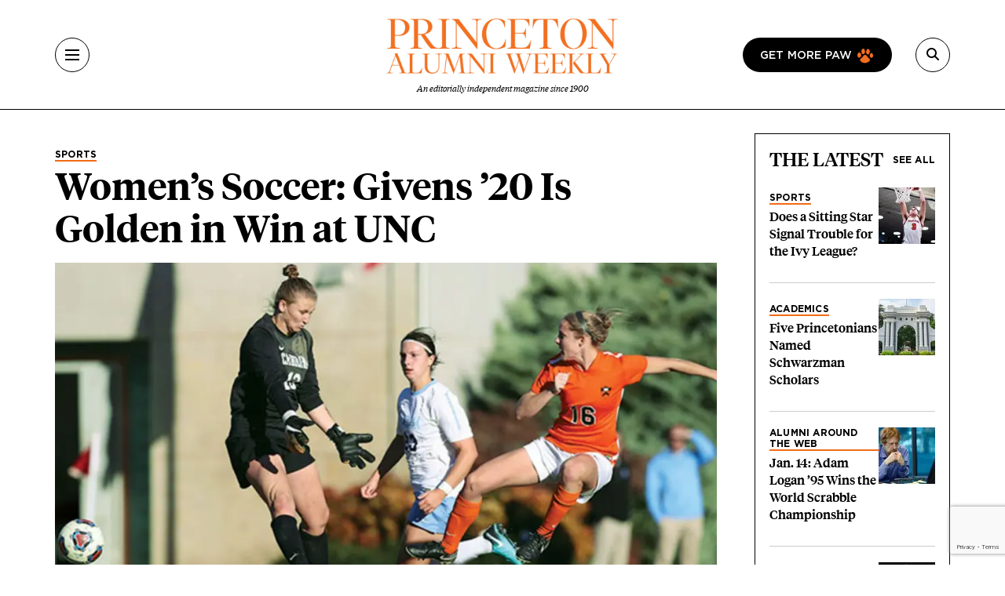

--- FILE ---
content_type: text/html; charset=UTF-8
request_url: https://paw.princeton.edu/article/womens-soccer-givens-20-golden-win-unc
body_size: 11978
content:
<!DOCTYPE html><html lang="en" dir="ltr" prefix="og: https://ogp.me/ns#" class="h-100"><head> <script>(function(w,d,s,l,i){w[l]=w[l]||[];w[l].push({'gtm.start':
new Date().getTime(),event:'gtm.js'});var f=d.getElementsByTagName(s)[0],
j=d.createElement(s),dl=l!='dataLayer'?'&l='+l:'';j.async=true;j.src=
'https://www.googletagmanager.com/gtm.js?id='+i+dl;f.parentNode.insertBefore(j,f);
})(window,document,'script','dataLayer','GTM-PGJCH8KD');</script><meta charset="utf-8" /><link rel="canonical" href="https://paw.princeton.edu/article/womens-soccer-givens-20-golden-win-unc" /><meta property="og:site_name" content="Princeton Alumni Weekly" /><meta property="og:type" content="article" /><meta property="og:url" content="https://paw.princeton.edu/article/womens-soccer-givens-20-golden-win-unc" /><meta property="og:title" content="Women’s Soccer: Givens ’20 Is Golden in Win at UNC" /><meta property="og:image" content="https://paw.princeton.edu/sites/default/files/styles/metatag_facebook_card/public/images/content/SP-womsocNew.jpg?itok=O4WGdbtK" /><meta name="twitter:card" content="summary_large_image" /><meta name="twitter:title" content="Women’s Soccer: Givens ’20 Is Golden in Win at UNC" /><meta name="twitter:site" content="@pawprinceton" /><meta name="twitter:site:id" content="29479898" /><meta name="twitter:image" content="https://paw.princeton.edu/sites/default/files/styles/metatag_twitter_card/public/images/content/SP-womsocNew.jpg?h=cd0b9a9e&amp;itok=uGe53B1S" /><meta name="Generator" content="Drupal 10 (https://www.drupal.org)" /><meta name="MobileOptimized" content="width" /><meta name="HandheldFriendly" content="true" /><meta name="viewport" content="width=device-width, initial-scale=1.0" /><link rel="icon" href="/themes/custom/paw/favicon.ico" type="image/vnd.microsoft.icon" /><title>Women’s Soccer: Givens ’20 Is Golden in Win at UNC | Princeton Alumni Weekly</title><link rel="stylesheet" media="all" href="/sites/default/files/css/css_AXqG37m1AIkQDzR2xOkcFF8Ff2-goB-YJXdDP-YIHIY.css?delta=0&amp;language=en&amp;theme=paw&amp;include=[base64]" /><link rel="stylesheet" media="all" href="//cdnjs.cloudflare.com/ajax/libs/font-awesome/6.6.0/css/all.min.css" /><link rel="stylesheet" media="all" href="/sites/default/files/css/css_Kopt9DDzmkuMrgwcKs0fO9xGtp4YPs4e1g3OkvHZEgc.css?delta=2&amp;language=en&amp;theme=paw&amp;include=[base64]" /><link rel="stylesheet" media="all" href="/sites/default/files/css/css_3ogNSQmdM6OzSsTvFdt36heN5tk8EOaeyYHmGRWp71o.css?delta=3&amp;language=en&amp;theme=paw&amp;include=[base64]" /></head><body class="path-node page-node-type-article d-flex flex-column h-100"> <noscript><iframe src="https://www.googletagmanager.com/ns.html?id=GTM-PGJCH8KD "
height="0" width="0" style="display:none;visibility:hidden"></iframe></noscript><div class="visually-hidden-focusable skip-link p-3 container"> <a href="#main-content" class="p-2"> Skip to main content </a></div><div class="dialog-off-canvas-main-canvas d-flex flex-column" data-off-canvas-main-canvas><header class="header"><div class="container d-flex justify-content-between align-items-center h-100"> <button aria-label="Menu" class="tbm-button collapsed" type="button" data-bs-toggle="collapse" data-bs-target="#collapseMenu" aria-expanded="false" aria-controls="collapseMenu"><div class="tbm-button-container"> <span></span> <span></span> <span></span> <span></span></div> </button><div class="header__logo d-flex flex-column"> <a href="/" class="header__logo d-flex flex-column"> <img class="m-auto" src="https://paw.princeton.edu/sites/default/files/PAW_logo.jpg" alt="Princeton Alumni Weekly" loading="lazy" width="300" height="166"> <span class="header__logo-text d-none d-md-flex">An editorially independent magazine since 1900</span> </a></div><div class="header__search"> <a href="/get-more-paw" class="btn btn-paw d-none d-lg-flex text-uppercase"> Get more paw <i class="paw-logo"></i> </a> <button aria-label="Search" class="tbm-button collapsed" type="button" data-bs-toggle="collapse" data-bs-target="#collapseSearch" aria-expanded="false" aria-controls="collapseSearch"> <i class="fas fa-search"></i><div class="tbm-button-container"> <span></span> <span></span> <span></span> <span></span></div> </button><div class="search-input input-group d-none"> <input type="text" class="form-control" placeholder="" aria-label="Recipient's username" /></div></div></div></header><div class="paw-collapse collapse w-100" id="collapseSearch"><div class="paw-search"><form data-block="nav_search" action="/search/node" method="get" id="search-block-form" accept-charset="UTF-8"><div class="js-form-item js-form-type-search form-type-search js-form-item-keys form-item-keys form-no-label"> <label for="edit-keys" class="visually-hidden form-label">Search</label><div class="position-relative mb-3 mb-md-0 "> <i class="fas fa-search paw-search__icon" aria-hidden="true"></i> <input title="Enter the terms you wish to search for." placeholder="What are you looking for?" data-drupal-selector="edit-keys" type="search" id="edit-keys" name="keys" value="" size="15" maxlength="128" class="form-search form-control paw-search__input" /></div></div><div data-drupal-selector="edit-actions" class="js-form-wrapper form-wrapper" id="edit-actions"></div></form></div></div><div class="paw-collapse collapse w-100" id="collapseMenu"><div class="paw-navigation"><div class="row"><div class="col-sm-9"><div class="row"><div class="col-sm"><div class="d-flex mobile-nav-title"><h2 class="h5 paw-navigation__title"> <a class="paw-navigation__title-link" href="/latest-news">Latest News</a></h2> <button class="mobile-nav-title__btn collapsed" type="button" data-bs-toggle="collapse" data-bs-target="#collapse1" aria-expanded="false" aria-controls="collapse1"> <i class="fa-solid fa-chevron-right"></i> <span class="visually-hidden">Submenu for Latest News</span> </button></div><ul class="paw-navigation__list collapse" id="collapse1"><li> <a href="/latest-news/academics">Academics</a></li><li> <a href="/latest-news/administration">Administration</a></li><li> <a href="/latest-news/alumni">Alumni</a></li><li> <a href="/latest-news/sports">Sports</a></li><li> <a href="/latest-news/student-life">Student Life</a></li></ul></div><div class="col-sm"><div class="d-flex mobile-nav-title"><h2 class="h5 paw-navigation__title"> <a class="paw-navigation__title-link" href="/disciplines">Disciplines</a></h2> <button class="mobile-nav-title__btn collapsed" type="button" data-bs-toggle="collapse" data-bs-target="#collapse2" aria-expanded="false" aria-controls="collapse2"> <i class="fa-solid fa-chevron-right"></i> <span class="visually-hidden">Submenu for Disciplines</span> </button></div><ul class="paw-navigation__list collapse" id="collapse2"><li> <a href="/disciplines/engineering-technology">Engineering &amp; Technology</a></li><li> <a href="/disciplines/environmental-sciences">Environmental Sciences</a></li><li> <a href="/disciplines/arts-humanities">Arts &amp; Humanities</a></li><li> <a href="/disciplines/politics-public-affairs">Politics &amp; Public Affairs</a></li><li> <a href="/disciplines/natural-sciences">Natural Sciences</a></li></ul></div><div class="col-sm"><div class="d-flex mobile-nav-title"><h2 class="h5 paw-navigation__title"> <a class="paw-navigation__title-link" href="/princetonians-0">Princetonians</a></h2> <button class="mobile-nav-title__btn collapsed" type="button" data-bs-toggle="collapse" data-bs-target="#collapse3" aria-expanded="false" aria-controls="collapse3"> <i class="fa-solid fa-chevron-right"></i> <span class="visually-hidden">Submenu for Princetonians</span> </button></div><ul class="paw-navigation__list collapse" id="collapse3"><li> <a href="/princetonians/alumni-profiles">Alumni Profiles</a></li><li> <a href="/class-notes">Class Notes</a></li><li> <a href="/find-your-class">Find Your Class</a></li><li> <a href="/princetonians/memorials">Memorials</a></li><li> <a href="/princetonians/tiger-week">Tiger of the Week</a></li></ul></div><div class="col-sm"><div class="d-flex mobile-nav-title"><h2 class="h5 paw-navigation__title"> <a class="paw-navigation__title-link" href="/opinion">Opinion</a></h2> <button class="mobile-nav-title__btn collapsed" type="button" data-bs-toggle="collapse" data-bs-target="#collapse4" aria-expanded="false" aria-controls="collapse4"> <i class="fa-solid fa-chevron-right"></i> <span class="visually-hidden">Submenu for Opinion</span> </button></div><ul class="paw-navigation__list collapse" id="collapse4"><li> <a href="/opinion/inbox">Inbox</a></li><li> <a href="/opinion/presidents-page">President’s Page</a></li></ul></div><div class="col-sm"><div class="d-flex mobile-nav-title"><h2 class="h5 paw-navigation__title"> <a class="paw-navigation__title-link" href="/history-0">History</a></h2> <button class="mobile-nav-title__btn collapsed" type="button" data-bs-toggle="collapse" data-bs-target="#collapse5" aria-expanded="false" aria-controls="collapse5"> <i class="fa-solid fa-chevron-right"></i> <span class="visually-hidden">Submenu for History</span> </button></div><ul class="paw-navigation__list collapse" id="collapse5"><li> <a href="/collections">Collections</a></li><li> <a href="/history/princeton-portrait">Princeton Portrait</a></li></ul></div><div class="divider"></div><div class="col-sm"><h2 class="h5"><a href="/tiger-travels">Tiger Travels</a></h2></div><div class="col-sm"><h2 class="h5"><a href="/books">Books</a></h2></div><div class="col-sm"><h2 class="h5"><a href="/pawcasts">Pawcasts</a></h2></div><div class="col-sm"><h2 class="h5"><a href="/games">Games</a></h2></div><div class="col-sm"><h2 class="h5"><a href="/classifieds">Classifieds</a></h2></div></div></div><div class="col d-lg-none"> <a href="/get-more-paw" class="btn btn-paw text-uppercase"> Get more paw <i class="paw-logo"></i> </a><div class="divider-mobile"></div></div><div class="col-sm-3 border-left border-left_black"><div class="paw-navigation-issues"><div class="paw-navigation-issues"><div class="paw-navigation-issues__head"><div> <a href="/issues/v126-n05-01012026" class="tag-heading tag-heading_active">Current issue</a><h5 class="paw-navigation-issues__title">January 2026</h5><div class="text-small"><div class="clearfix text-formatted field field--name-description field--type-text-long field--label-hidden field__item"><p>Giving big with Kwanza Jones ’93 and José E. Feliciano ’94; Elizabeth Tsurkov freed; small town wonderers.</p></div></div></div><div class="paw-navigation-issues__img"> <img loading="lazy" title="January 2026" alt="January 2026" src="/sites/default/files/styles/small_72/public/2025-12/Jan2026_cover.jpg?itok=rROYQ0pg" width="72" height="96" class="img-fluid image-style-small-72" /></div></div></div><div class="paw-navigation-issues__actions"> <a href="/issues/v126-n05-01012026" class="btn">View the Current Issue</a> <a href="/issues" class="btn btn-outline">Visit the paw archive</a></div></div></div></div></div></div><main role="main" class="main-content"> <a id="main-content" tabindex="-1"></a><div class="container"><div class="container"><div class="region region-controls"><div data-drupal-messages-fallback class="hidden"></div></div></div><div class="gx-lg-5"><div class="order-1 order-lg-2 col-12"><div class="region region-content"> <article data-history-node-id="52919" class="node node--type-article node--view-mode-non-layout-builder-article"><div class="container"><div class="row gx-lg-5"><div class="col-lg-9"><div class="me-5 mb-3"><div class="paw-card"><div class="field field--name-field-category field--type-entity-reference field--label-hidden field__item"><a href="/sports" class="tag-heading tag-heading_active text-black" hreflang="en">Sports</a></div><h1><span class="field field--name-title field--type-string field--label-hidden">Women’s Soccer: Givens ’20 Is Golden in Win at UNC </span></h1><div class="subhead"></div></div></div><div class="field field--name-field-featured-image field--type-entity-reference field--label-hidden field__item"> <a href="/article/womens-soccer-givens-20-golden-win-unc" aria-hidden="true" tabindex="-1" hreflang="en"><img loading="lazy" title="Women’s Soccer: Givens ’20 Is Golden in Win at UNC " alt="Women’s Soccer: Givens ’20 Is Golden in Win at UNC " src="/sites/default/files/styles/hero_teaser_style/public/images/content/SP-womsocNew.jpg.webp?itok=0OiByazb" width="984" height="604" class="img-fluid image-style-hero-teaser-style" /></a></div><div class="mt-2 mb-3 mb-md-0 paw-author"><p class="media-caption d-inline-block me-2"> Abby Givens ’20 scored the game-winner in the NCAA round of 16.</p><p class="d-inline-block"> <i>Andrew Mead</i></p></div><div class="internal-container internal-container_s"><div class="article-header"><div class="article-header__author"><div class="article-header__text"> <b>By <a href="/bio/brett-tomlinson" hreflang="und">Brett Tomlinson </a> and <a href="/bio/michael-magnuson" hreflang="und">Michael Magnuson </a></b><p> Published Dec. 22, 2017</p><div class="field field--name-field-read-time field--type-estimated-read-time field--label-hidden field__item">1 min read</div></div></div><div class="article-header__sharing_buttons"><div class="block block-better-social-sharing-buttons block-social-sharing-buttons-block"><div style="display: none"><link rel="preload" href="/modules/contrib/better_social_sharing_buttons/assets/dist/sprites/social-icons--no-color.svg" as="image" type="image/svg+xml" crossorigin="anonymous" /></div><div class="social-sharing-buttons"> <a href="https://www.facebook.com/sharer/sharer.php?u=https://paw.princeton.edu/article/womens-soccer-givens-20-golden-win-unc&amp;title=Women%E2%80%99s%20Soccer%3A%20Givens%20%E2%80%9920%20Is%20Golden%20in%20Win%20at%20UNC%20" target="_blank" title="Share to Facebook" aria-label="Share to Facebook" class="social-sharing-buttons-button share-facebook" rel="noopener"> <svg aria-hidden="true" width="20px" height="20px" style="border-radius:3px;"> <use href="/modules/contrib/better_social_sharing_buttons/assets/dist/sprites/social-icons--no-color.svg#facebook" /> </svg> </a> <a href="https://twitter.com/intent/tweet?text=Women%E2%80%99s%20Soccer%3A%20Givens%20%E2%80%9920%20Is%20Golden%20in%20Win%20at%20UNC%20+https://paw.princeton.edu/article/womens-soccer-givens-20-golden-win-unc" target="_blank" title="Share to X" aria-label="Share to X" class="social-sharing-buttons-button share-x" rel="noopener"> <svg aria-hidden="true" width="20px" height="20px" style="border-radius:3px;"> <use href="/modules/contrib/better_social_sharing_buttons/assets/dist/sprites/social-icons--no-color.svg#x" /> </svg> </a> <a href="https://www.linkedin.com/sharing/share-offsite/?url=https://paw.princeton.edu/article/womens-soccer-givens-20-golden-win-unc" target="_blank" title="Share to Linkedin" aria-label="Share to Linkedin" class="social-sharing-buttons-button share-linkedin" rel="noopener"> <svg aria-hidden="true" width="20px" height="20px" style="border-radius:3px;"> <use href="/modules/contrib/better_social_sharing_buttons/assets/dist/sprites/social-icons--no-color.svg#linkedin" /> </svg> </a> <a href="mailto:?subject=Women%E2%80%99s%20Soccer%3A%20Givens%20%E2%80%9920%20Is%20Golden%20in%20Win%20at%20UNC%20&amp;body=https://paw.princeton.edu/article/womens-soccer-givens-20-golden-win-unc" title="Share to Email" aria-label="Share to Email" class="social-sharing-buttons-button share-email" target="_blank" rel="noopener"> <svg aria-hidden="true" width="20px" height="20px" style="border-radius:3px;"> <use href="/modules/contrib/better_social_sharing_buttons/assets/dist/sprites/social-icons--no-color.svg#email" /> </svg> </a> <a href="#" class="btn-copy social-sharing-buttons-button share-copy" role="button" title="Copy link" aria-label="Copy link"> <svg aria-hidden="true" width="20px" height="20px" style="border-radius:3px;"> <use href="/modules/contrib/better_social_sharing_buttons/assets/dist/sprites/social-icons--no-color.svg#copy" /> </svg><div class="social-sharing-buttons-popup" role="alert" aria-live="assertive">Copied to clipboard</div> </a></div></div></div></div><div class="article-ad-auris"><iframe style="width: 100%; height: 100px; border: none; display: none;" data-project-id="ObDnWdY70Vt814YvKlKQ" allowfullscreen="false" allowtransparency allow="clipboard-read; clipboard-write" frameborder="0" id="ad-auris-iframe" scrolling="no"></iframe></div><div class="clearfix text-formatted field field--name-body field--type-text-with-summary field--label-hidden field__item"><html><body><p>More than nine minutes into overtime in Princeton women’s soccer’s <a href="https://paw.princeton.edu/article/womens-soccer-overtime-goal-lifts-princeton-over-no-2-unc">NCAA Tournament game at North Carolina</a> Nov. 19, Natalie Larkin ’18 launched a 40-yard pass over the defense, landing the ball between sprinting forward Abby Givens ’20 and Tar Heels goalkeeper Samantha Leshnak. Givens met the ball first, on one bounce, and poked it past the keeper for the golden goal in a 2-1 Tiger victory. “That pretty much goes down as one of the best moments of my life,” she said afterward.</p><p>Princeton <a href="https://paw.princeton.edu/article/womens-soccer-princeton-falls-ucla-ncaa-quarterfinals">would fall to UCLA</a>, 3-1, in the NCAA quarterfinals Nov. 25, ending a remarkable postseason run that also included <a href="https://paw.princeton.edu/article/davidson-21-scores-first-goal-last-penalty-kick-princeton-advances-sweet-16">a dramatic shootout victory over North Carolina State</a> in the round of 32 and a 4–0 shutout of Monmouth in the opening round.</p></body></html></div><div class="article-footer"><p class="text-formatted"> Published in the <a href="/issues/v118-n06-01102018">Jan. 10, 2018</a>, Issue</p><hr><div class="tag-headings"></div></div> <section id="comments" class="mb-space mt-5 internal-container internal-container_m"><div class="article-responses-header"><h2 class="paw-responses lh-1"> <i class="fas fa-comment" aria-hidden="true"></i> No responses yet</h2></div><div class="article-responses"><div class="paw-form-wrap bg-blue mb-space"><form class="comment-comment-form comment-form ajax-comments-reply-form-node-52919-comment-0-0 ajax-comments-form-add" id="ajax-comments-reply-form-node-52919-comment-0-0" data-drupal-selector="comment-form" action="/comment/reply/node/52919/comment" method="post" accept-charset="UTF-8"><h2 class="h3 mb-3">Join the conversation</h2><div class="js-form-item js-form-type-textfield form-type-textfield js-form-item-name form-item-name"> <label for="edit-name" class="js-form-required form-required form-label">Name</label> <input data-drupal-default-value="Anonymous" placeholder="Your name" class="mb-3 form-text required form-control" data-drupal-selector="edit-name" type="text" id="edit-name" name="name" value="" size="30" maxlength="60" required="required" aria-required="true" /></div> <input data-drupal-selector="edit-form-html-id" type="hidden" name="form_html_id" value="ajax-comments-reply-form-node-52919-comment-0-0" /> <input data-drupal-selector="edit-wrapper-html-id" type="hidden" name="wrapper_html_id" value="node-article-comment--3" /> <input autocomplete="off" data-drupal-selector="form-zeqfnuowaon0oteajmoy2rvyrbvjsvmircplirjp6eo" type="hidden" name="form_build_id" value="form-ZeQFNUowaOn0OteAjmOy2rvyRbVJsvmIRcplIrJP6Eo" /> <input data-drupal-selector="edit-comment-comment-form" type="hidden" name="form_id" value="comment_comment_form" /><div class="field--type-email field--name-field-personal-email field--widget-email-default mb-3 js-form-wrapper form-wrapper" data-drupal-selector="edit-field-personal-email-wrapper" id="edit-field-personal-email-wrapper"><div class="js-form-item js-form-type-email form-type-email js-form-item-field-personal-email-0-value form-item-field-personal-email-0-value"> <label for="edit-field-personal-email-0-value" class="js-form-required form-required form-label">Email</label> <input placeholder="Your email" data-drupal-selector="edit-field-personal-email-0-value" type="email" id="edit-field-personal-email-0-value" name="field_personal_email[0][value]" value="" size="60" maxlength="254" class="form-email required form-control" required="required" aria-required="true" /></div></div><div class="field--type-language field--name-langcode field--widget-language-select js-form-wrapper form-wrapper" data-drupal-selector="edit-langcode-wrapper" id="edit-langcode-wrapper"></div><div class="js-form-item js-form-type-select form-type-select js-form-item-affiliation form-item-affiliation"> <label for="edit-affiliation" class="js-form-required form-required form-label">Princeton affiliation</label> <select class="mb-3 form-select required form-control" data-drupal-selector="edit-affiliation" id="edit-affiliation" name="affiliation" required="required" aria-required="true"><option value="" selected="selected">- Select -</option><option value="122">Alumni</option><option value="123">Faculty</option><option value="1021">Staff</option><option value="1026">Student</option><option value="1031">Community Member</option><option value="1036">Non-alumni</option></select></div><div class="field--type-text-long field--name-comment-body field--widget-text-textarea js-form-wrapper form-wrapper" data-drupal-selector="edit-comment-body-wrapper" id="edit-comment-body-wrapper"><div class="js-text-format-wrapper text-format-wrapper js-form-item form-item"><div class="js-form-item js-form-type-textarea form-type-textarea js-form-item-comment-body-0-value form-item-comment-body-0-value"> <label for="edit-comment-body-0-value" class="js-form-required form-required form-label">Response</label><div class="form-textarea-wrapper"><textarea class="js-text-full text-full mb-3 form-textarea required form-control form-textarea resize-vertical required" data-entity_embed-host-entity-langcode="en" data-media-embed-host-entity-langcode="en" data-drupal-selector="edit-comment-body-0-value" id="edit-comment-body-0-value" name="comment_body[0][value]" rows="5" cols="60" maxlength="2800" placeholder="" required="required" aria-required="true"></textarea></div></div><div class="js-filter-wrapper js-form-wrapper form-wrapper" data-drupal-selector="edit-comment-body-0-format" id="edit-comment-body-0-format"><div class="js-filter-guidelines js-form-wrapper form-wrapper" data-drupal-selector="edit-comment-body-0-format-guidelines" id="edit-comment-body-0-format-guidelines"><div data-drupal-format-id="plain_text" class="filter-guidelines-item filter-guidelines-plain_text"><h4 class="label">Plain text</h4><div class="paw-form-note"><p>Full name and Princeton affiliation (if applicable) are required for all published comments. For more information, view our <a class="text-decoration-underline" href="/commenting-policy">commenting policy</a>. Responses are limited to 500 words for online and 250 words for print consideration.</p></div></div></div></div></div></div> <input data-drupal-selector="edit-captcha-sid" type="hidden" name="captcha_sid" value="35765049" /> <input data-drupal-selector="edit-captcha-token" type="hidden" name="captcha_token" value="O3cRMr1GfcEMw1UqaRmLK_N6w9zFWlCDBhVdSk4kPC4" /> <input id="recaptcha-v3-token" class="recaptcha-v3-token" data-recaptcha-v3-action="webform" data-recaptcha-v3-site-key="6LdQh0gqAAAAAHKKnPvKfigM348ycgPhLS49UoKi" data-drupal-selector="edit-captcha-response" type="hidden" name="captcha_response" value="" /> <input data-drupal-selector="edit-is-recaptcha-v3" type="hidden" name="is_recaptcha_v3" value="1" /> <input data-drupal-selector="edit-captcha-cacheable" type="hidden" name="captcha_cacheable" value="1" /><div class="mt-5 js-form-wrapper form-wrapper" data-drupal-selector="edit-actions" id="edit-actions"> <input data-drupal-selector="edit-ajax-comments-reply-form-node-52919-comment-0-0" type="submit" id="edit-ajax-comments-reply-form-node-52919-comment-0-0" name="op" value="Send comment" class="button button--primary js-form-submit form-submit btn btn-primary" /></div></form></div></div> </section></div></div><div class="col-lg-3"><div class="row"><div class="col"><div class="views-element-container"><section class="view view-latest-articles view-id-latest_articles view-display-id-block_1 js-view-dom-id-9d81e90ae7ce875832071c95cfab26e074ff62f502e471805d6c3622072e00e1 paw-card-list"><div class="paw-card-list__header"><h2 class="h3"> The Latest</h2> <a href="/" class="paw-card-list__all">See all</a></div><div class="paw-cards"><div class="paw-card paw-card_mini"><div class="paw-card_mini__content"> <a href="/sports" class="tag-heading tag-heading_active" hreflang="en">Sports</a><h3 class="h5"> <a href="/article/does-sitting-mens-hoops-star-signal-trouble-ivy-league"> Does a Sitting Star Signal Trouble for the Ivy League? </a></h3></div><div class="flex-shrink-0"> <a aria-hidden="true" tabindex="-1" href="/article/does-sitting-mens-hoops-star-signal-trouble-ivy-league"> <img loading="eager" src="/sites/default/files/styles/thumbnail_72x72/public/2026-01/SPORTS_Caden%20Pierce%20Feb%2026.jpg.webp?h=bbacefec&amp;itok=frpOErPk" title="Does a Sitting Men’s Hoops Star Signal Trouble for the Ivy League?" alt="Does a Sitting Men’s Hoops Star Signal Trouble for the Ivy League?"> </a></div></div><div class="paw-card paw-card_mini"><div class="paw-card_mini__content"> <a href="/category/latest-news/academics" class="tag-heading tag-heading_active" hreflang="en">Academics</a><h3 class="h5"><a href="/article/five-princetonians-named-schwarzman-scholars" hreflang="en">Five Princetonians Named Schwarzman Scholars</a></h3></div><div class="flex-shrink-0"> <a aria-hidden="true" tabindex="-1" href="/article/five-princetonians-named-schwarzman-scholars"> <img loading="eager" src="/sites/default/files/styles/thumbnail_72x72/public/2026-01/AdobeStock_445678421.jpeg.webp?h=83e33575&amp;itok=bPhCcWT6" title="Five Princetonians Named Schwarzman Scholars" alt="Five Princetonians Named Schwarzman Scholars"> </a></div></div><div class="paw-card paw-card_mini"><div class="paw-card_mini__content"> <a href="/alumni-around-web" class="tag-heading tag-heading_active" hreflang="en">Alumni Around the Web</a><h3 class="h5"><a href="/article/jan-14-adam-logan-95-wins-world-scrabble-championship" hreflang="en">Jan. 14: Adam Logan ’95 Wins the World Scrabble Championship</a></h3></div><div class="flex-shrink-0"> <a aria-hidden="true" tabindex="-1" href="/article/jan-14-adam-logan-95-wins-world-scrabble-championship"> <img loading="eager" src="/sites/default/files/styles/thumbnail_72x72/public/2026-01/AdamLogan95.jpg.webp?h=7a915b61&amp;itok=eCV_fL2c" title="Jan. 14: Adam Logan ’95 Wins the World Scrabble Championship" alt="Jan. 14: Adam Logan ’95 Wins the World Scrabble Championship"> </a></div></div><div class="paw-card paw-card_mini"><div class="paw-card_mini__content"> <a href="/tiger-of-the-week" class="tag-heading tag-heading_active" hreflang="en">Tiger of the Week</a><h3 class="h5"> <a href="/article/25-years-josh-marshall-91-still-going-strong-talking-points-memo"> Josh Marshall ’91 Is Still Going Strong at Talking Points Memo </a></h3></div><div class="flex-shrink-0"> <a aria-hidden="true" tabindex="-1" href="/article/25-years-josh-marshall-91-still-going-strong-talking-points-memo"> <img loading="eager" src="/sites/default/files/styles/thumbnail_72x72/public/2026-01/TOW_Josh%20Marshall%2091%20-%20Credit%20%20Victor%20Jeffreys%20III.jpg.webp?h=7a915b61&amp;itok=dwdA7TCF" title="25 Years In, Josh Marshall ’91 Is Still Going Strong at Talking Points Memo" alt="25 Years In, Josh Marshall ’91 Is Still Going Strong at Talking Points Memo"> </a></div></div><div class="paw-card paw-card_mini"><div class="paw-card_mini__content"> <a href="/category/latest-news/administration" class="tag-heading tag-heading_active" hreflang="en">Administration</a><h3 class="h5"><a href="/article/university-clarifies-new-no-recording-policy" hreflang="en">University Clarifies New No-Recording Policy</a></h3></div><div class="flex-shrink-0"> <a aria-hidden="true" tabindex="-1" href="/article/university-clarifies-new-no-recording-policy"> <img loading="eager" src="/sites/default/files/styles/thumbnail_72x72/public/2026-01/20190118_CL_Snow_DLA_058.jpg.webp?h=bbacefec&amp;itok=HpF0fJIV" title="University Clarifies New No-Recording Policy" alt="University Clarifies New No-Recording Policy"> </a></div></div></div> </section></div></div></div></div></div> <section class="mob-nospace mb-space"><div class="paw-col-header"><h2 class="h3">Related News</h2></div><div class="views-element-container"><div class="view view-related-news view-id-related_news view-display-id-related_news_block js-view-dom-id-2854d065e2f5050c5152335577fa1be5017ea9e046aec4cc51e164dc1aba7f7a"><div class="view-content"><div class="row row-cols-1 row-cols-md-3 gx-lg-5 paw-row-card-group"><div class="col"><div class="paw-card-vertical"><article data-history-node-id="76189" class="node node--type-article node--view-mode-one-third col"><div class="paw-card-vertical"><div class="paw-card"><div class="field field--name-field-featured-image field--type-entity-reference field--label-hidden field__item"> <a href="/article/does-sitting-mens-hoops-star-signal-trouble-ivy-league" aria-hidden="true" tabindex="-1" hreflang="en"><img loading="lazy" title="Does a Sitting Men’s Hoops Star Signal Trouble for the Ivy League?" alt="Does a Sitting Men’s Hoops Star Signal Trouble for the Ivy League?" src="/sites/default/files/styles/thumbnail_636x376/public/2026-01/SPORTS_Caden%20Pierce%20Feb%2026.jpg.webp?h=bbacefec&amp;itok=E_SVTnWY" width="636" height="376" class="img-fluid image-style-thumbnail-636x376" /></a></div><div class="tag-heading tag-heading_active"><div class="field field--name-field-category field--type-entity-reference field--label-hidden field__item"><a href="/sports" hreflang="en">Sports</a></div></div><h3><a href="/article/does-sitting-mens-hoops-star-signal-trouble-ivy-league" rel="bookmark"><span class="field field--name-title field--type-string field--label-hidden">Does a Sitting Men’s Hoops Star Signal Trouble for the Ivy League?</span></a></h3><div class="text-small"><p><div class="clearfix text-formatted field field--name-field-subtitle field--type-text-long field--label-hidden field__item"><p>Princeton and its Ivy peers try to keep pace in an era defined by NIL and the transfer portal</p></div></p></div></div></div></article></div></div><div class="col"><div class="paw-card-vertical"><article data-history-node-id="76209" class="node node--type-article node--view-mode-one-third col"><div class="paw-card-vertical"><div class="paw-card"><div class="field field--name-field-featured-image field--type-entity-reference field--label-hidden field__item"> <a href="/article/five-princetonians-named-schwarzman-scholars" aria-hidden="true" tabindex="-1" hreflang="en"><img loading="lazy" title="Five Princetonians Named Schwarzman Scholars" alt="Five Princetonians Named Schwarzman Scholars" src="/sites/default/files/styles/thumbnail_636x376/public/2026-01/AdobeStock_445678421.jpeg.webp?h=83e33575&amp;itok=BSuiolKc" width="636" height="376" class="img-fluid image-style-thumbnail-636x376" /></a></div><div class="tag-heading tag-heading_active"><div class="field field--name-field-category field--type-entity-reference field--label-hidden field__item"><a href="/category/latest-news/academics" hreflang="en">Academics</a></div></div><h3><a href="/article/five-princetonians-named-schwarzman-scholars" rel="bookmark"><span class="field field--name-title field--type-string field--label-hidden">Five Princetonians Named Schwarzman Scholars</span></a></h3><div class="text-small"></div></div></div></article></div></div><div class="col"><div class="paw-card-vertical"><article data-history-node-id="76188" class="node node--type-article node--view-mode-one-third col"><div class="paw-card-vertical"><div class="paw-card"><div class="field field--name-field-featured-image field--type-entity-reference field--label-hidden field__item"> <a href="/article/jan-14-adam-logan-95-wins-world-scrabble-championship" aria-hidden="true" tabindex="-1" hreflang="en"><img loading="lazy" title="Jan. 14: Adam Logan ’95 Wins the World Scrabble Championship" alt="Jan. 14: Adam Logan ’95 Wins the World Scrabble Championship" src="/sites/default/files/styles/thumbnail_636x376/public/2026-01/AdamLogan95.jpg.webp?h=7a915b61&amp;itok=FHAFA1zB" width="636" height="376" class="img-fluid image-style-thumbnail-636x376" /></a></div><div class="tag-heading tag-heading_active"><div class="field field--name-field-category field--type-entity-reference field--label-hidden field__item"><a href="/alumni-around-web" hreflang="en">Alumni Around the Web</a></div></div><h3><a href="/article/jan-14-adam-logan-95-wins-world-scrabble-championship" rel="bookmark"><span class="field field--name-title field--type-string field--label-hidden">Jan. 14: Adam Logan ’95 Wins the World Scrabble Championship</span></a></h3><div class="text-small"></div></div></div></article></div></div></div></div></div></div> </section></article></div></div><div class="order-1 order-lg-2 mb-sm-5"><div class="region region-content-bottom"><div id="block-paw-action" class="paw-form-wrap bg-blue text-center text-md-start block block-paw-blocks block-paw-action mb-space"><div class="row align-items-center flex-column-reverse flex-md-row row-cols-1 row-cols-md-2"><div class="col col-md-8 col-lg-6 mt-4 mt-md-0"><html><body><h2>Newsletters.<br><em>Get More From PAW In Your Inbox.</em></h2><p class="initial-feature"><a class="btn" href="/get-more-paw">Learn More</a></p></body></html></div><div class="col col-md-4 col-lg-6 text-center"> <img loading="lazy" src="/sites/default/files/styles/small_272/theme/paw/images/chapter/newsletter.png?itok=wZ3ioY8N" alt="Title complimentary graphics" class="img-fluid image-style-small-272" /></div></div></div></div></div></div></div></main><footer class="mt-auto bg-secondary"><div class="footer-black"><div class="container"><div class="row"><div class="col-md text-center text-lg-start"><div id="block-paw-pawwhitelogo" class="row mb-4 pb-2"><div class="col-md"> <img data-block="footer_left" src="/themes/custom/paw/logo-white.svg" alt="Princeton Alumni Weekly" title="Princeton Alumni Weekly" class="img-fluid" /></div></div><nav role="navigation" aria-labelledby="block-paw-footer-2-menu" id="block-paw-footer-2" class="block block-menu navigation menu--footer"><h2 class="visually-hidden" id="block-paw-footer-2-menu"> Footer</h2><div class="row"><div class="col-md-12 col-lg mb-4 mb-md-0"><ul class="footer__head-nav"><li> <a href="/latest-news">Latest News</a></li><li> <a href="/disciplines">Disciplines</a></li><li> <a href="/princetonians-0">Princetonians</a></li><li> <a href="/opinion">Opinion</a></li><li> <a href="/history-0">History</a></li></ul></div><div class="col-6 col-md border-left border-left_gray"><ul class="footer__sub-nav"><li> <a href="/tiger-travels">Tiger Travels</a></li><li> <a href="/books">Books</a></li><li> <a href="/pawcasts">PAWcasts</a></li><li> <a href="/games">Games</a></li><li> <a href="/classifieds">Classifieds</a></li></ul></div><div class="col-6 col-md border-left border-left_gray border-mobile-left"><ul class="footer__sub-nav"><li> <a href="/about-paw">About PAW</a></li><li> <a href="/advertising">Advertising</a></li><li> <a href="/reader-services">Reader Services</a></li><li> <a href="/faq">FAQs</a></li></ul></div></div> </nav><div id="block-paw-socialmedialinks" class="block-social-media-links block block-social-media-links-block"><ul class="footer__social social-media-links--platforms platforms horizontal"><li> <a title="X" class="social-media-link-icon--twitter" href="https://x.com/pawprinceton" target="_blank"><span class='fab fa-x-twitter fa-in'></span></a></li><li> <a title="Facebook" class="social-media-link-icon--facebook" href="https://www.facebook.com/pawprinceton" target="_blank"><span class='fab fa-facebook fa-in'></span></a></li><li> <a title="Instagram" class="social-media-link-icon--instagram" href="https://www.instagram.com/pawprinceton/" target="_blank"><span class='fab fa-instagram fa-in'></span></a></li><li> <a title="LinkedIn" class="social-media-link-icon--linkedin" href="https://www.linkedin.com/company/princeton-alumni-weekly/" target="_blank"><span class='fab fa-linkedin fa-in'></span></a></li></ul></div></div><div class="col-md"><div class="region region-footer-right"><div id="block-paw-subscribetopaw" class="block block-block-content block-block-content7affb747-901a-4293-9499-b6d9878f6754"><div class="paw-card-sketch"><div class="paw-card-sketch__header"><h3>Subscribe to PAW</h3></div><div class="row flex-column-reverse flex-lg-row align-items-center"><div class="col-lg"><div class="paw-card-sketch__content"><div class="clearfix text-formatted field field--name-field-text field--type-text-with-summary field--label-hidden field__item"><h4>Parents and non-alumni can receive all 11 issues of PAW for $30 a year <em>($34 for international addresses)</em>.</h4></div></div> <a href="/subscribe-paw" class="btn">Subscribe to PAW</a></div><div class="col-lg mt-3 mt-md-0 text-center"> <img src="/themes/custom/paw/images/chapter/current-issue.png" style="width: 200px; height: auto;" title="Sketch of an issue being delivered by a drone" alt="Sketch of an issue being delivered by a drone" loading="lazy"></div></div></div></div></div></div></div></div></div><div class="footer-orange"><div class="container"><div class="d-flex flex-column flex-md-row justify-content-between align-items-center"><div class="region region-footer-second-left"> <nav role="navigation" aria-labelledby="block-paw-footersecond-menu" id="block-paw-footersecond" class="block block-menu navigation menu--footer-second"><h2 class="visually-hidden" id="block-paw-footersecond-menu"> Footer second</h2><ul data-block="footer_second_left" class="nav navbar-nav footer-orange__nav flex-md-row"><li class="nav-item"> <a href="/contact" class="nav-link" data-drupal-link-system-path="node/57906">Contact Us</a></li><li class="nav-item"> <a href="https://alumni.princeton.edu/" class="nav-link">Alumni Association</a></li><li class="nav-item"> <a href="https://accessibility.princeton.edu/help" class="nav-link">Accessibility Help</a></li><li class="nav-item"> <a href="https://www.princeton.edu/main/" class="nav-link">Princeton.edu</a></li></ul> </nav></div><div class="region region-footer-second-right"><div id="block-paw-text" class="footer-orange__copy block block-paw-blocks block-paw-text"><html><body><p>© 2024 The Trustees of Princeton University</p></body></html></div></div></div></div></div></footer></div><script type="application/json" data-drupal-selector="drupal-settings-json">{"path":{"baseUrl":"\/","pathPrefix":"","currentPath":"node\/52919","currentPathIsAdmin":false,"isFront":false,"currentLanguage":"en"},"pluralDelimiter":"\u0003","suppressDeprecationErrors":true,"ajaxPageState":{"libraries":"[base64]","theme":"paw","theme_token":null},"ajaxTrustedUrl":{"\/search\/node":true,"\/comment\/reply\/node\/52919\/comment":true,"\/article\/womens-soccer-givens-20-golden-win-unc?ajax_form=1":true},"ajax":{"edit-captcha-response":{"callback":"recaptcha_v3_ajax_callback","event":"change","url":"\/article\/womens-soccer-givens-20-golden-win-unc?ajax_form=1","httpMethod":"POST","dialogType":"ajax","submit":{"_triggering_element_name":"captcha_response"}}},"user":{"uid":0,"permissionsHash":"805fd86f15781823fac2a116bc75328f57673cb7b814fbfc1df0e83ea893ae89"}}</script><script src="https://www.google.com/recaptcha/api.js?render=6LdQh0gqAAAAAHKKnPvKfigM348ycgPhLS49UoKi" defer async></script><script src="/sites/default/files/js/js_wupsWxv3FwkvcxLb49eF-B-NjrvuQ7tJ_TIUXMQbVws.js?scope=footer&amp;delta=1&amp;language=en&amp;theme=paw&amp;include=eJxNjkEOwjAMBD-UNAfEeyIndUsqNw62A5TXU7VCcNsZrbSb0AwlKucCFPUGUuocUzfjqiFz23zuIljNdyGXmE1NoF3DL_pFPYGhmsssGEbpDWiABV6nKHXfqLta7h1lGyaW1U2Fdvstn-QaPAOM0KXokWfiBOTVNtp_HaqsMKMX1PJGJ5ihWb5BfFzCP3wAzttTgg"></script><script src="https://cdn.jsdelivr.net/npm/ad-auris-iframe-distribution-nextgen@latest/location-href-script.production.js"></script><script src="/sites/default/files/js/js_-yWEVoHVYL06ZIBOOSEp4d2D6N7VeafBqLKV4F5fecA.js?scope=footer&amp;delta=3&amp;language=en&amp;theme=paw&amp;include=eJxNjkEOwjAMBD-UNAfEeyIndUsqNw62A5TXU7VCcNsZrbSb0AwlKucCFPUGUuocUzfjqiFz23zuIljNdyGXmE1NoF3DL_pFPYGhmsssGEbpDWiABV6nKHXfqLta7h1lGyaW1U2Fdvstn-QaPAOM0KXokWfiBOTVNtp_HaqsMKMX1PJGJ5ihWb5BfFzCP3wAzttTgg"></script></body></html>

--- FILE ---
content_type: text/html; charset=utf-8
request_url: https://www.google.com/recaptcha/api2/anchor?ar=1&k=6LdQh0gqAAAAAHKKnPvKfigM348ycgPhLS49UoKi&co=aHR0cHM6Ly9wYXcucHJpbmNldG9uLmVkdTo0NDM.&hl=en&v=PoyoqOPhxBO7pBk68S4YbpHZ&size=invisible&anchor-ms=20000&execute-ms=30000&cb=9r0661oi3maw
body_size: 48643
content:
<!DOCTYPE HTML><html dir="ltr" lang="en"><head><meta http-equiv="Content-Type" content="text/html; charset=UTF-8">
<meta http-equiv="X-UA-Compatible" content="IE=edge">
<title>reCAPTCHA</title>
<style type="text/css">
/* cyrillic-ext */
@font-face {
  font-family: 'Roboto';
  font-style: normal;
  font-weight: 400;
  font-stretch: 100%;
  src: url(//fonts.gstatic.com/s/roboto/v48/KFO7CnqEu92Fr1ME7kSn66aGLdTylUAMa3GUBHMdazTgWw.woff2) format('woff2');
  unicode-range: U+0460-052F, U+1C80-1C8A, U+20B4, U+2DE0-2DFF, U+A640-A69F, U+FE2E-FE2F;
}
/* cyrillic */
@font-face {
  font-family: 'Roboto';
  font-style: normal;
  font-weight: 400;
  font-stretch: 100%;
  src: url(//fonts.gstatic.com/s/roboto/v48/KFO7CnqEu92Fr1ME7kSn66aGLdTylUAMa3iUBHMdazTgWw.woff2) format('woff2');
  unicode-range: U+0301, U+0400-045F, U+0490-0491, U+04B0-04B1, U+2116;
}
/* greek-ext */
@font-face {
  font-family: 'Roboto';
  font-style: normal;
  font-weight: 400;
  font-stretch: 100%;
  src: url(//fonts.gstatic.com/s/roboto/v48/KFO7CnqEu92Fr1ME7kSn66aGLdTylUAMa3CUBHMdazTgWw.woff2) format('woff2');
  unicode-range: U+1F00-1FFF;
}
/* greek */
@font-face {
  font-family: 'Roboto';
  font-style: normal;
  font-weight: 400;
  font-stretch: 100%;
  src: url(//fonts.gstatic.com/s/roboto/v48/KFO7CnqEu92Fr1ME7kSn66aGLdTylUAMa3-UBHMdazTgWw.woff2) format('woff2');
  unicode-range: U+0370-0377, U+037A-037F, U+0384-038A, U+038C, U+038E-03A1, U+03A3-03FF;
}
/* math */
@font-face {
  font-family: 'Roboto';
  font-style: normal;
  font-weight: 400;
  font-stretch: 100%;
  src: url(//fonts.gstatic.com/s/roboto/v48/KFO7CnqEu92Fr1ME7kSn66aGLdTylUAMawCUBHMdazTgWw.woff2) format('woff2');
  unicode-range: U+0302-0303, U+0305, U+0307-0308, U+0310, U+0312, U+0315, U+031A, U+0326-0327, U+032C, U+032F-0330, U+0332-0333, U+0338, U+033A, U+0346, U+034D, U+0391-03A1, U+03A3-03A9, U+03B1-03C9, U+03D1, U+03D5-03D6, U+03F0-03F1, U+03F4-03F5, U+2016-2017, U+2034-2038, U+203C, U+2040, U+2043, U+2047, U+2050, U+2057, U+205F, U+2070-2071, U+2074-208E, U+2090-209C, U+20D0-20DC, U+20E1, U+20E5-20EF, U+2100-2112, U+2114-2115, U+2117-2121, U+2123-214F, U+2190, U+2192, U+2194-21AE, U+21B0-21E5, U+21F1-21F2, U+21F4-2211, U+2213-2214, U+2216-22FF, U+2308-230B, U+2310, U+2319, U+231C-2321, U+2336-237A, U+237C, U+2395, U+239B-23B7, U+23D0, U+23DC-23E1, U+2474-2475, U+25AF, U+25B3, U+25B7, U+25BD, U+25C1, U+25CA, U+25CC, U+25FB, U+266D-266F, U+27C0-27FF, U+2900-2AFF, U+2B0E-2B11, U+2B30-2B4C, U+2BFE, U+3030, U+FF5B, U+FF5D, U+1D400-1D7FF, U+1EE00-1EEFF;
}
/* symbols */
@font-face {
  font-family: 'Roboto';
  font-style: normal;
  font-weight: 400;
  font-stretch: 100%;
  src: url(//fonts.gstatic.com/s/roboto/v48/KFO7CnqEu92Fr1ME7kSn66aGLdTylUAMaxKUBHMdazTgWw.woff2) format('woff2');
  unicode-range: U+0001-000C, U+000E-001F, U+007F-009F, U+20DD-20E0, U+20E2-20E4, U+2150-218F, U+2190, U+2192, U+2194-2199, U+21AF, U+21E6-21F0, U+21F3, U+2218-2219, U+2299, U+22C4-22C6, U+2300-243F, U+2440-244A, U+2460-24FF, U+25A0-27BF, U+2800-28FF, U+2921-2922, U+2981, U+29BF, U+29EB, U+2B00-2BFF, U+4DC0-4DFF, U+FFF9-FFFB, U+10140-1018E, U+10190-1019C, U+101A0, U+101D0-101FD, U+102E0-102FB, U+10E60-10E7E, U+1D2C0-1D2D3, U+1D2E0-1D37F, U+1F000-1F0FF, U+1F100-1F1AD, U+1F1E6-1F1FF, U+1F30D-1F30F, U+1F315, U+1F31C, U+1F31E, U+1F320-1F32C, U+1F336, U+1F378, U+1F37D, U+1F382, U+1F393-1F39F, U+1F3A7-1F3A8, U+1F3AC-1F3AF, U+1F3C2, U+1F3C4-1F3C6, U+1F3CA-1F3CE, U+1F3D4-1F3E0, U+1F3ED, U+1F3F1-1F3F3, U+1F3F5-1F3F7, U+1F408, U+1F415, U+1F41F, U+1F426, U+1F43F, U+1F441-1F442, U+1F444, U+1F446-1F449, U+1F44C-1F44E, U+1F453, U+1F46A, U+1F47D, U+1F4A3, U+1F4B0, U+1F4B3, U+1F4B9, U+1F4BB, U+1F4BF, U+1F4C8-1F4CB, U+1F4D6, U+1F4DA, U+1F4DF, U+1F4E3-1F4E6, U+1F4EA-1F4ED, U+1F4F7, U+1F4F9-1F4FB, U+1F4FD-1F4FE, U+1F503, U+1F507-1F50B, U+1F50D, U+1F512-1F513, U+1F53E-1F54A, U+1F54F-1F5FA, U+1F610, U+1F650-1F67F, U+1F687, U+1F68D, U+1F691, U+1F694, U+1F698, U+1F6AD, U+1F6B2, U+1F6B9-1F6BA, U+1F6BC, U+1F6C6-1F6CF, U+1F6D3-1F6D7, U+1F6E0-1F6EA, U+1F6F0-1F6F3, U+1F6F7-1F6FC, U+1F700-1F7FF, U+1F800-1F80B, U+1F810-1F847, U+1F850-1F859, U+1F860-1F887, U+1F890-1F8AD, U+1F8B0-1F8BB, U+1F8C0-1F8C1, U+1F900-1F90B, U+1F93B, U+1F946, U+1F984, U+1F996, U+1F9E9, U+1FA00-1FA6F, U+1FA70-1FA7C, U+1FA80-1FA89, U+1FA8F-1FAC6, U+1FACE-1FADC, U+1FADF-1FAE9, U+1FAF0-1FAF8, U+1FB00-1FBFF;
}
/* vietnamese */
@font-face {
  font-family: 'Roboto';
  font-style: normal;
  font-weight: 400;
  font-stretch: 100%;
  src: url(//fonts.gstatic.com/s/roboto/v48/KFO7CnqEu92Fr1ME7kSn66aGLdTylUAMa3OUBHMdazTgWw.woff2) format('woff2');
  unicode-range: U+0102-0103, U+0110-0111, U+0128-0129, U+0168-0169, U+01A0-01A1, U+01AF-01B0, U+0300-0301, U+0303-0304, U+0308-0309, U+0323, U+0329, U+1EA0-1EF9, U+20AB;
}
/* latin-ext */
@font-face {
  font-family: 'Roboto';
  font-style: normal;
  font-weight: 400;
  font-stretch: 100%;
  src: url(//fonts.gstatic.com/s/roboto/v48/KFO7CnqEu92Fr1ME7kSn66aGLdTylUAMa3KUBHMdazTgWw.woff2) format('woff2');
  unicode-range: U+0100-02BA, U+02BD-02C5, U+02C7-02CC, U+02CE-02D7, U+02DD-02FF, U+0304, U+0308, U+0329, U+1D00-1DBF, U+1E00-1E9F, U+1EF2-1EFF, U+2020, U+20A0-20AB, U+20AD-20C0, U+2113, U+2C60-2C7F, U+A720-A7FF;
}
/* latin */
@font-face {
  font-family: 'Roboto';
  font-style: normal;
  font-weight: 400;
  font-stretch: 100%;
  src: url(//fonts.gstatic.com/s/roboto/v48/KFO7CnqEu92Fr1ME7kSn66aGLdTylUAMa3yUBHMdazQ.woff2) format('woff2');
  unicode-range: U+0000-00FF, U+0131, U+0152-0153, U+02BB-02BC, U+02C6, U+02DA, U+02DC, U+0304, U+0308, U+0329, U+2000-206F, U+20AC, U+2122, U+2191, U+2193, U+2212, U+2215, U+FEFF, U+FFFD;
}
/* cyrillic-ext */
@font-face {
  font-family: 'Roboto';
  font-style: normal;
  font-weight: 500;
  font-stretch: 100%;
  src: url(//fonts.gstatic.com/s/roboto/v48/KFO7CnqEu92Fr1ME7kSn66aGLdTylUAMa3GUBHMdazTgWw.woff2) format('woff2');
  unicode-range: U+0460-052F, U+1C80-1C8A, U+20B4, U+2DE0-2DFF, U+A640-A69F, U+FE2E-FE2F;
}
/* cyrillic */
@font-face {
  font-family: 'Roboto';
  font-style: normal;
  font-weight: 500;
  font-stretch: 100%;
  src: url(//fonts.gstatic.com/s/roboto/v48/KFO7CnqEu92Fr1ME7kSn66aGLdTylUAMa3iUBHMdazTgWw.woff2) format('woff2');
  unicode-range: U+0301, U+0400-045F, U+0490-0491, U+04B0-04B1, U+2116;
}
/* greek-ext */
@font-face {
  font-family: 'Roboto';
  font-style: normal;
  font-weight: 500;
  font-stretch: 100%;
  src: url(//fonts.gstatic.com/s/roboto/v48/KFO7CnqEu92Fr1ME7kSn66aGLdTylUAMa3CUBHMdazTgWw.woff2) format('woff2');
  unicode-range: U+1F00-1FFF;
}
/* greek */
@font-face {
  font-family: 'Roboto';
  font-style: normal;
  font-weight: 500;
  font-stretch: 100%;
  src: url(//fonts.gstatic.com/s/roboto/v48/KFO7CnqEu92Fr1ME7kSn66aGLdTylUAMa3-UBHMdazTgWw.woff2) format('woff2');
  unicode-range: U+0370-0377, U+037A-037F, U+0384-038A, U+038C, U+038E-03A1, U+03A3-03FF;
}
/* math */
@font-face {
  font-family: 'Roboto';
  font-style: normal;
  font-weight: 500;
  font-stretch: 100%;
  src: url(//fonts.gstatic.com/s/roboto/v48/KFO7CnqEu92Fr1ME7kSn66aGLdTylUAMawCUBHMdazTgWw.woff2) format('woff2');
  unicode-range: U+0302-0303, U+0305, U+0307-0308, U+0310, U+0312, U+0315, U+031A, U+0326-0327, U+032C, U+032F-0330, U+0332-0333, U+0338, U+033A, U+0346, U+034D, U+0391-03A1, U+03A3-03A9, U+03B1-03C9, U+03D1, U+03D5-03D6, U+03F0-03F1, U+03F4-03F5, U+2016-2017, U+2034-2038, U+203C, U+2040, U+2043, U+2047, U+2050, U+2057, U+205F, U+2070-2071, U+2074-208E, U+2090-209C, U+20D0-20DC, U+20E1, U+20E5-20EF, U+2100-2112, U+2114-2115, U+2117-2121, U+2123-214F, U+2190, U+2192, U+2194-21AE, U+21B0-21E5, U+21F1-21F2, U+21F4-2211, U+2213-2214, U+2216-22FF, U+2308-230B, U+2310, U+2319, U+231C-2321, U+2336-237A, U+237C, U+2395, U+239B-23B7, U+23D0, U+23DC-23E1, U+2474-2475, U+25AF, U+25B3, U+25B7, U+25BD, U+25C1, U+25CA, U+25CC, U+25FB, U+266D-266F, U+27C0-27FF, U+2900-2AFF, U+2B0E-2B11, U+2B30-2B4C, U+2BFE, U+3030, U+FF5B, U+FF5D, U+1D400-1D7FF, U+1EE00-1EEFF;
}
/* symbols */
@font-face {
  font-family: 'Roboto';
  font-style: normal;
  font-weight: 500;
  font-stretch: 100%;
  src: url(//fonts.gstatic.com/s/roboto/v48/KFO7CnqEu92Fr1ME7kSn66aGLdTylUAMaxKUBHMdazTgWw.woff2) format('woff2');
  unicode-range: U+0001-000C, U+000E-001F, U+007F-009F, U+20DD-20E0, U+20E2-20E4, U+2150-218F, U+2190, U+2192, U+2194-2199, U+21AF, U+21E6-21F0, U+21F3, U+2218-2219, U+2299, U+22C4-22C6, U+2300-243F, U+2440-244A, U+2460-24FF, U+25A0-27BF, U+2800-28FF, U+2921-2922, U+2981, U+29BF, U+29EB, U+2B00-2BFF, U+4DC0-4DFF, U+FFF9-FFFB, U+10140-1018E, U+10190-1019C, U+101A0, U+101D0-101FD, U+102E0-102FB, U+10E60-10E7E, U+1D2C0-1D2D3, U+1D2E0-1D37F, U+1F000-1F0FF, U+1F100-1F1AD, U+1F1E6-1F1FF, U+1F30D-1F30F, U+1F315, U+1F31C, U+1F31E, U+1F320-1F32C, U+1F336, U+1F378, U+1F37D, U+1F382, U+1F393-1F39F, U+1F3A7-1F3A8, U+1F3AC-1F3AF, U+1F3C2, U+1F3C4-1F3C6, U+1F3CA-1F3CE, U+1F3D4-1F3E0, U+1F3ED, U+1F3F1-1F3F3, U+1F3F5-1F3F7, U+1F408, U+1F415, U+1F41F, U+1F426, U+1F43F, U+1F441-1F442, U+1F444, U+1F446-1F449, U+1F44C-1F44E, U+1F453, U+1F46A, U+1F47D, U+1F4A3, U+1F4B0, U+1F4B3, U+1F4B9, U+1F4BB, U+1F4BF, U+1F4C8-1F4CB, U+1F4D6, U+1F4DA, U+1F4DF, U+1F4E3-1F4E6, U+1F4EA-1F4ED, U+1F4F7, U+1F4F9-1F4FB, U+1F4FD-1F4FE, U+1F503, U+1F507-1F50B, U+1F50D, U+1F512-1F513, U+1F53E-1F54A, U+1F54F-1F5FA, U+1F610, U+1F650-1F67F, U+1F687, U+1F68D, U+1F691, U+1F694, U+1F698, U+1F6AD, U+1F6B2, U+1F6B9-1F6BA, U+1F6BC, U+1F6C6-1F6CF, U+1F6D3-1F6D7, U+1F6E0-1F6EA, U+1F6F0-1F6F3, U+1F6F7-1F6FC, U+1F700-1F7FF, U+1F800-1F80B, U+1F810-1F847, U+1F850-1F859, U+1F860-1F887, U+1F890-1F8AD, U+1F8B0-1F8BB, U+1F8C0-1F8C1, U+1F900-1F90B, U+1F93B, U+1F946, U+1F984, U+1F996, U+1F9E9, U+1FA00-1FA6F, U+1FA70-1FA7C, U+1FA80-1FA89, U+1FA8F-1FAC6, U+1FACE-1FADC, U+1FADF-1FAE9, U+1FAF0-1FAF8, U+1FB00-1FBFF;
}
/* vietnamese */
@font-face {
  font-family: 'Roboto';
  font-style: normal;
  font-weight: 500;
  font-stretch: 100%;
  src: url(//fonts.gstatic.com/s/roboto/v48/KFO7CnqEu92Fr1ME7kSn66aGLdTylUAMa3OUBHMdazTgWw.woff2) format('woff2');
  unicode-range: U+0102-0103, U+0110-0111, U+0128-0129, U+0168-0169, U+01A0-01A1, U+01AF-01B0, U+0300-0301, U+0303-0304, U+0308-0309, U+0323, U+0329, U+1EA0-1EF9, U+20AB;
}
/* latin-ext */
@font-face {
  font-family: 'Roboto';
  font-style: normal;
  font-weight: 500;
  font-stretch: 100%;
  src: url(//fonts.gstatic.com/s/roboto/v48/KFO7CnqEu92Fr1ME7kSn66aGLdTylUAMa3KUBHMdazTgWw.woff2) format('woff2');
  unicode-range: U+0100-02BA, U+02BD-02C5, U+02C7-02CC, U+02CE-02D7, U+02DD-02FF, U+0304, U+0308, U+0329, U+1D00-1DBF, U+1E00-1E9F, U+1EF2-1EFF, U+2020, U+20A0-20AB, U+20AD-20C0, U+2113, U+2C60-2C7F, U+A720-A7FF;
}
/* latin */
@font-face {
  font-family: 'Roboto';
  font-style: normal;
  font-weight: 500;
  font-stretch: 100%;
  src: url(//fonts.gstatic.com/s/roboto/v48/KFO7CnqEu92Fr1ME7kSn66aGLdTylUAMa3yUBHMdazQ.woff2) format('woff2');
  unicode-range: U+0000-00FF, U+0131, U+0152-0153, U+02BB-02BC, U+02C6, U+02DA, U+02DC, U+0304, U+0308, U+0329, U+2000-206F, U+20AC, U+2122, U+2191, U+2193, U+2212, U+2215, U+FEFF, U+FFFD;
}
/* cyrillic-ext */
@font-face {
  font-family: 'Roboto';
  font-style: normal;
  font-weight: 900;
  font-stretch: 100%;
  src: url(//fonts.gstatic.com/s/roboto/v48/KFO7CnqEu92Fr1ME7kSn66aGLdTylUAMa3GUBHMdazTgWw.woff2) format('woff2');
  unicode-range: U+0460-052F, U+1C80-1C8A, U+20B4, U+2DE0-2DFF, U+A640-A69F, U+FE2E-FE2F;
}
/* cyrillic */
@font-face {
  font-family: 'Roboto';
  font-style: normal;
  font-weight: 900;
  font-stretch: 100%;
  src: url(//fonts.gstatic.com/s/roboto/v48/KFO7CnqEu92Fr1ME7kSn66aGLdTylUAMa3iUBHMdazTgWw.woff2) format('woff2');
  unicode-range: U+0301, U+0400-045F, U+0490-0491, U+04B0-04B1, U+2116;
}
/* greek-ext */
@font-face {
  font-family: 'Roboto';
  font-style: normal;
  font-weight: 900;
  font-stretch: 100%;
  src: url(//fonts.gstatic.com/s/roboto/v48/KFO7CnqEu92Fr1ME7kSn66aGLdTylUAMa3CUBHMdazTgWw.woff2) format('woff2');
  unicode-range: U+1F00-1FFF;
}
/* greek */
@font-face {
  font-family: 'Roboto';
  font-style: normal;
  font-weight: 900;
  font-stretch: 100%;
  src: url(//fonts.gstatic.com/s/roboto/v48/KFO7CnqEu92Fr1ME7kSn66aGLdTylUAMa3-UBHMdazTgWw.woff2) format('woff2');
  unicode-range: U+0370-0377, U+037A-037F, U+0384-038A, U+038C, U+038E-03A1, U+03A3-03FF;
}
/* math */
@font-face {
  font-family: 'Roboto';
  font-style: normal;
  font-weight: 900;
  font-stretch: 100%;
  src: url(//fonts.gstatic.com/s/roboto/v48/KFO7CnqEu92Fr1ME7kSn66aGLdTylUAMawCUBHMdazTgWw.woff2) format('woff2');
  unicode-range: U+0302-0303, U+0305, U+0307-0308, U+0310, U+0312, U+0315, U+031A, U+0326-0327, U+032C, U+032F-0330, U+0332-0333, U+0338, U+033A, U+0346, U+034D, U+0391-03A1, U+03A3-03A9, U+03B1-03C9, U+03D1, U+03D5-03D6, U+03F0-03F1, U+03F4-03F5, U+2016-2017, U+2034-2038, U+203C, U+2040, U+2043, U+2047, U+2050, U+2057, U+205F, U+2070-2071, U+2074-208E, U+2090-209C, U+20D0-20DC, U+20E1, U+20E5-20EF, U+2100-2112, U+2114-2115, U+2117-2121, U+2123-214F, U+2190, U+2192, U+2194-21AE, U+21B0-21E5, U+21F1-21F2, U+21F4-2211, U+2213-2214, U+2216-22FF, U+2308-230B, U+2310, U+2319, U+231C-2321, U+2336-237A, U+237C, U+2395, U+239B-23B7, U+23D0, U+23DC-23E1, U+2474-2475, U+25AF, U+25B3, U+25B7, U+25BD, U+25C1, U+25CA, U+25CC, U+25FB, U+266D-266F, U+27C0-27FF, U+2900-2AFF, U+2B0E-2B11, U+2B30-2B4C, U+2BFE, U+3030, U+FF5B, U+FF5D, U+1D400-1D7FF, U+1EE00-1EEFF;
}
/* symbols */
@font-face {
  font-family: 'Roboto';
  font-style: normal;
  font-weight: 900;
  font-stretch: 100%;
  src: url(//fonts.gstatic.com/s/roboto/v48/KFO7CnqEu92Fr1ME7kSn66aGLdTylUAMaxKUBHMdazTgWw.woff2) format('woff2');
  unicode-range: U+0001-000C, U+000E-001F, U+007F-009F, U+20DD-20E0, U+20E2-20E4, U+2150-218F, U+2190, U+2192, U+2194-2199, U+21AF, U+21E6-21F0, U+21F3, U+2218-2219, U+2299, U+22C4-22C6, U+2300-243F, U+2440-244A, U+2460-24FF, U+25A0-27BF, U+2800-28FF, U+2921-2922, U+2981, U+29BF, U+29EB, U+2B00-2BFF, U+4DC0-4DFF, U+FFF9-FFFB, U+10140-1018E, U+10190-1019C, U+101A0, U+101D0-101FD, U+102E0-102FB, U+10E60-10E7E, U+1D2C0-1D2D3, U+1D2E0-1D37F, U+1F000-1F0FF, U+1F100-1F1AD, U+1F1E6-1F1FF, U+1F30D-1F30F, U+1F315, U+1F31C, U+1F31E, U+1F320-1F32C, U+1F336, U+1F378, U+1F37D, U+1F382, U+1F393-1F39F, U+1F3A7-1F3A8, U+1F3AC-1F3AF, U+1F3C2, U+1F3C4-1F3C6, U+1F3CA-1F3CE, U+1F3D4-1F3E0, U+1F3ED, U+1F3F1-1F3F3, U+1F3F5-1F3F7, U+1F408, U+1F415, U+1F41F, U+1F426, U+1F43F, U+1F441-1F442, U+1F444, U+1F446-1F449, U+1F44C-1F44E, U+1F453, U+1F46A, U+1F47D, U+1F4A3, U+1F4B0, U+1F4B3, U+1F4B9, U+1F4BB, U+1F4BF, U+1F4C8-1F4CB, U+1F4D6, U+1F4DA, U+1F4DF, U+1F4E3-1F4E6, U+1F4EA-1F4ED, U+1F4F7, U+1F4F9-1F4FB, U+1F4FD-1F4FE, U+1F503, U+1F507-1F50B, U+1F50D, U+1F512-1F513, U+1F53E-1F54A, U+1F54F-1F5FA, U+1F610, U+1F650-1F67F, U+1F687, U+1F68D, U+1F691, U+1F694, U+1F698, U+1F6AD, U+1F6B2, U+1F6B9-1F6BA, U+1F6BC, U+1F6C6-1F6CF, U+1F6D3-1F6D7, U+1F6E0-1F6EA, U+1F6F0-1F6F3, U+1F6F7-1F6FC, U+1F700-1F7FF, U+1F800-1F80B, U+1F810-1F847, U+1F850-1F859, U+1F860-1F887, U+1F890-1F8AD, U+1F8B0-1F8BB, U+1F8C0-1F8C1, U+1F900-1F90B, U+1F93B, U+1F946, U+1F984, U+1F996, U+1F9E9, U+1FA00-1FA6F, U+1FA70-1FA7C, U+1FA80-1FA89, U+1FA8F-1FAC6, U+1FACE-1FADC, U+1FADF-1FAE9, U+1FAF0-1FAF8, U+1FB00-1FBFF;
}
/* vietnamese */
@font-face {
  font-family: 'Roboto';
  font-style: normal;
  font-weight: 900;
  font-stretch: 100%;
  src: url(//fonts.gstatic.com/s/roboto/v48/KFO7CnqEu92Fr1ME7kSn66aGLdTylUAMa3OUBHMdazTgWw.woff2) format('woff2');
  unicode-range: U+0102-0103, U+0110-0111, U+0128-0129, U+0168-0169, U+01A0-01A1, U+01AF-01B0, U+0300-0301, U+0303-0304, U+0308-0309, U+0323, U+0329, U+1EA0-1EF9, U+20AB;
}
/* latin-ext */
@font-face {
  font-family: 'Roboto';
  font-style: normal;
  font-weight: 900;
  font-stretch: 100%;
  src: url(//fonts.gstatic.com/s/roboto/v48/KFO7CnqEu92Fr1ME7kSn66aGLdTylUAMa3KUBHMdazTgWw.woff2) format('woff2');
  unicode-range: U+0100-02BA, U+02BD-02C5, U+02C7-02CC, U+02CE-02D7, U+02DD-02FF, U+0304, U+0308, U+0329, U+1D00-1DBF, U+1E00-1E9F, U+1EF2-1EFF, U+2020, U+20A0-20AB, U+20AD-20C0, U+2113, U+2C60-2C7F, U+A720-A7FF;
}
/* latin */
@font-face {
  font-family: 'Roboto';
  font-style: normal;
  font-weight: 900;
  font-stretch: 100%;
  src: url(//fonts.gstatic.com/s/roboto/v48/KFO7CnqEu92Fr1ME7kSn66aGLdTylUAMa3yUBHMdazQ.woff2) format('woff2');
  unicode-range: U+0000-00FF, U+0131, U+0152-0153, U+02BB-02BC, U+02C6, U+02DA, U+02DC, U+0304, U+0308, U+0329, U+2000-206F, U+20AC, U+2122, U+2191, U+2193, U+2212, U+2215, U+FEFF, U+FFFD;
}

</style>
<link rel="stylesheet" type="text/css" href="https://www.gstatic.com/recaptcha/releases/PoyoqOPhxBO7pBk68S4YbpHZ/styles__ltr.css">
<script nonce="mLuNo27xhTpGW6WHGc4aiQ" type="text/javascript">window['__recaptcha_api'] = 'https://www.google.com/recaptcha/api2/';</script>
<script type="text/javascript" src="https://www.gstatic.com/recaptcha/releases/PoyoqOPhxBO7pBk68S4YbpHZ/recaptcha__en.js" nonce="mLuNo27xhTpGW6WHGc4aiQ">
      
    </script></head>
<body><div id="rc-anchor-alert" class="rc-anchor-alert"></div>
<input type="hidden" id="recaptcha-token" value="[base64]">
<script type="text/javascript" nonce="mLuNo27xhTpGW6WHGc4aiQ">
      recaptcha.anchor.Main.init("[\x22ainput\x22,[\x22bgdata\x22,\x22\x22,\[base64]/[base64]/[base64]/[base64]/[base64]/UltsKytdPUU6KEU8MjA0OD9SW2wrK109RT4+NnwxOTI6KChFJjY0NTEyKT09NTUyOTYmJk0rMTxjLmxlbmd0aCYmKGMuY2hhckNvZGVBdChNKzEpJjY0NTEyKT09NTYzMjA/[base64]/[base64]/[base64]/[base64]/[base64]/[base64]/[base64]\x22,\[base64]\x22,\x22w51fwqorwojChMKfBcOZBUpGHsKBwqNaDsOEw7XDl8K9w5tCJMOLw6dsIFRyT8OuU23CtsK9wqFrw4RUw6TDo8O3DsKiREXDqcOewow8OsOcSTpVPMKDWgMCLFdPSMKJdlzCvjrCmQlTG0DCo1Eawqx3wqgHw4rCv8Knwq/[base64]/FsKHIAoDw6tEKDVLK8OowqHCpcK0T8KOw4vDs2kawrQswofCmAnDvcO+woRywofDgQLDkxbDrX1sdMODMVrCnizDuy/Cv8OIw4wxw6zClMOiKi3DjAFcw7JIVcKFHW/Djy0oYnrDi8KkUVJAwqlWw79jwqcFwpt0TsKlIMOcw444wqA6BcKQWMOFwrkqw5XDp1pXwpJNwp3DusKQw6DCniBlw5DCqcOdM8KCw6vCrcO9w7Y0eictDMOYTMO/JgE3wpQWL8OQwrHDvxkOGQ3CpcK2wrB1DsK6YlPDmMKuDEh8wphrw4jDqkrClllDCArCh8KcO8KawpUNehRwPhA+b8Kbw6dLNsORCcKZSxpEw67Dm8K8woIYFF/Cmg/Cr8KWNiFxT8KaCRXCo3vCrWlTZSE5w5DCg8K5wpnCp1fDpMOlwoYSPcKxw4TCvljClMKzf8KZw48hCMKDwr/[base64]/DgcOXZg/CmVfDlcO5w67CllfDtsKRwqpgwoZgwok+woNjXcO5eVLCoMOLSXdKJMKfw6BwcF04w6oGwoDDqUNnc8O/[base64]/KMKuwpjCphbCv8KawpfCn8KQcF/Co8Ovw6w2w6Fiw5AJw5Ytw47Dtl/Cv8KPw5PDqcKbw6vDt8O4w4E2worDiyXDuF4hwr3DoHfCosOCKCl5eDHDtWbColciJHd6w57CgsK7w7/DgsKxGMO3NCQGw7NRw6djw5nDmcK9w5t2OcOfaQRlBsOLwrIHw4YXVjNow50wfsOuw7QdwpbCg8Kqw4IbwqPDt8OoPcODIsKXbcKew7/DscKNwoYzYTkCdlUXK8KWw5PDk8KwwqbCjcOZw6xowpk5LHYoUy/CnAwkw51oBcKwwrrCrR3CmsKqRR/ClsO0wqrClMKKPcKPw6TDtcOcw6jCvFTCkGU4wp3Dj8KMwrolw5Itw7XCrsKkw4M6ScKgOcO3WsOjw6bDp3okHkAYw4vCgzQxwoTDqMOWw5tRNcO1w4xgwpXCpcKywp51wqM0PVxcMsKpw5R6wqtpbFTDjMKhCUQ/w68wMRXDicOlw58WZ8KjwojCiVgfw5cxw4vCjHfCrURzw7jCmhs2OhtpA14zV8KzwqJRwpsbbsKpwok0wpgbd1zCosO7w79Dw5InKMO1w73CgzRQwoHDpmbDoSJWCkg2w6AIZ8KtBMKbw7oNw6gYBMK/w7bCnD3CjCvDrcOVwpvCucO7UjrDjBbCriN2wogNw7xAEiA7wrLDucKtAW1qXsOkw6g1EEM8wrx7Mi3CuXZJQMORwqcMwqdXAcOPcsK/flkrw7DCsytLLSs8QcOaw4k+aMKNw7TCnEY7wo/CrcOxw51hw6FNwrfCosKQwrXCnsOjFkTDhsK4wqBswoZzwqlXwr4kTMK3ZcOAw50/w7cwAAXCuFnCusKJWMOeRjU+wpo9TMKjfiPCijwpRsOPGsKHfsKnWsOcw4HDnMOEw6/Co8KELMO/YsOiw7XChWItwp7Dkz/DgcKlbWDCpmwpHcOSeMO6wqXCiSUoZsKGFsO3wrFnccOTUjUGWw/CqQglwonDi8KYw4ZawqYkPHdBCBPCiWbDgMKXw502VjtVwp7DtTPDhHp4RyApU8Orwr1kAzV0LsO9w4XDqcOxbsKOw6RUEGEHJ8OOw5cAMMKEw5vDn8O/F8OpAw5wwoTDmV3DsMOJGiTCssO7Xkc/w4TDvFvDm2vDhlEwwpdCwq4Kw4tlwpLCmSjClwXDtCMBw5Avw6Anw6/DjsK5wr/CtcOGMm/DpMO+QT4pw753wrNBwrR6w4AnESJ6w6HDgsOrw6PCu8KiwrVIXHNfwrh2fFfCk8OYwqHCgcKTwoo/w70uD25yAAhJRVcKwp1Cwr3DmsKswpDDuFXDksOtwr3Chn1zw7Ixw7p8w7bCixTDgcKGwrnCusOQw5nDogUjCcO5c8Klw7p/QcKVwoPDlMO1AMOpasKNwoTCgiQUw6lwwqLDn8KvIsKyHW/CncKGwolfwqPDi8Kgw77DuntGwqnDlcO8w4QQwqjCm0txwo1xGcOswqTDi8K5CCbDpsOJwoF2bcOJV8OFwprDvVLDjA0Kwq/DvSVKw51IPcK+wo0iFsK+dsONI0lOw4o1UMKSCcO0BcKlfcOEYcKvW1Bowp0Tw4DDn8O/wqrCh8OiAsOEVcO+UcKYwqLDpzU8C8K0J8KCEcKYwrEWw6vCt1HCrgVnwrVPQXDCmlh+HnbDssKCw7Ypwo0QEMOLW8K0w5HCiMK9KUzCs8OsbMOXfBMeFsOneixmQsOmwrU/[base64]/DhsOvU1lQF8KaAcObwqUTwqYCw5k6BGPDpjfDrcOkYCzCoMKnY2UMw5F0dMKywrQpw5VAW0oVw4DDmhHDuA7DrsObEsOUAGbDhi5DVcKFw67DvMKxwrfDghdtJh7Di0XCvsONw4/DhgjCvR3CqcOYTSvDrnbCj3/DliHDhmXDksKZwpY6Y8K5R1/[base64]/CmMKCw6TDocKww7bDvMKmwq3Cs31nARLCh8OsfMKOBRRywqomw6LCgcKTw7zClG/CpsKgw57Dn1p6dhEDCg/CjHfCkcKFw6Zcwq9CKMKDw5PDhMOVw50awqZZwoQRw7FYwoRYVsObLMKZUMOjS8K+woQFNMOXDcOmwrvDknHCmcO9Ai3DssOyw7Y6wp5KBVpacinDm25wwoLCosKQfFM1woLCuyPDqyoIcsKMf0teSgA0OsKBUFBMHsOYcMOTXFvDpMOTaEzDt8K/wohxWkvCosKqwpvDnEzDi17Du2xJw7rCo8KrJMOXWMK9IkzDqcORQMOSwqPCkh/CpDBDwrTCq8KTw4PCq0DDhx3ChMO/FMKYO2lFN8KKw7rDn8KHwoMKw4bDvcKjQcOHw6owwqcZcwPDqsKlw4xgDwt3wqRwHDTClwDCiCnCmw1Uw5QZXMKDw77CoTp2w7xzDX3CshfCmcKpR0d6w78VacKOwo0uB8K+w48URm7CsVHDkU9Wwp/DjcKMw6sJw7J1JiXDs8KHw5zDtlIXwrPClC3DscOwJ19yw61oMMOow49xB8OuNcO2UMO+wq/CqMO5wpINMMKIw7oFCBfCtygNJFnDlCthWcKJO8OWGDRowotRwqnCs8OGTcOYwo/DisOwScKyQsOuCMOgwoTDlW/DuUcERBQAwqzCp8KrN8KLw4HCi8KlFn0Yb3tVK8OeTlfDmsO7NWHCgnMqVMKbwq/DrcOUw6V3V8KNIcK2woUYw54HRRPDucOYw4jCk8Ovd29cwqkuw7DCuMOHdMK0a8K2M8KvLcK9FVQ2wqM9RXAVMhDCrR9jw47DjnpDw6VeSCBSMcKdI8KCwpRyD8O2ITcFwpkTd8O1w7sjYMORw7RIwpwzJDHCtMOow5ZobMKfw5JvHsOnYx/DgHjCoG/Dg1nCpS3CjXl2csOheMO9w4wEFxU/GcOkwpPCtDQzcMK9w6NKEMKIKsOHwr4DwqQEw7EVwprCtGTCvsOubsKtEsOqEH/DtMKzw6dyA3XCgWtlw44Ww73DvGgsw7c5W25PbEfCjzUWC8KFC8K9w6goTsOkw7/DgsOJwoQoGBPCpsKIworDnMKGQsKqK1V7LEsLwqwLw5d0w7lgwpzCpgXChMKzwq01wrRUNcOSKy/Cmxtww63CrsOSwp3Dki7CsH00KcK2OsKgB8O6T8KxJkrCpicLIg0cUErDtTl8wqLCnsKzQ8KTwqQwSMKbMcKvCcOASXxdHDFjFQfDllA1wppmw6PDgnt0VMKsw4jCpsOyGsK1w7dMBFUrDsOvwo3CgQ/DujfDlsOVXVBrwqAQw4Vhb8KcKQDCrsOzwq3ChDfCvBknw6fCjBrClg7ChjN3wp3DicOBwrYAw7orZsKXOH/ClcKTHsO0wrbDthcfw53DhcKeDT8lVMO3I0cTU8OmfmvDmcKLwoHDsmdGbxUcw6TDmcOsw6JVwpnCmn/ChC5fw5LCoTRPwrQAXzgrTGTCjcK1w7TCksKzw7wCJS/CrC11wp93EsKpM8KiwqrCvCEnXzjCnU/DpFcowro7w6/Dp3hdTF8CBsKOw6cfw6xowoFLw6HDsWbDvhDCmsKRw7zDhjQrQMKrwr3DqS4yasOnw6DDrsKyw7vDtTrChkxbTsOiCsKxCMKQw5fDjcOdEAlqwprCl8OifVUcNMKeAyjComEAwp9SRnRFd8OuNxnDtkPDgMOgVMOzZyTCskIgUcK6VsKew7LCk0hyeMOMwoDCoMK/w4LDih8dw4pWCcO6w6gIHl/DtTlDOU8Yw4tTwotGYcOEFmR6T8KOW3LDo24BX8Oew7gKw7jCiMODcMOUw73Du8K+wr0VGynCmMK2w77Cu33CnmcIwpE8wrBtwr7DoETCqsOpM8KPw6gTOsKubcKCwoc3GsKYw4ttw6jDnsKBw4XCqTDCjXFMXMO/w6kWMzDCqcOPOcKBXsOMdQATNXTDq8O5ShkIYsOIFMOjw4RxO3LDg1MoJx1fwq5bw4cdV8K+f8ONw73DvyLChARWUG3DhATDicKQOMKYRzITwpsnUjPCsXB8wqNvw6TCtMKFG0/DqxLDnMKEVcKJRMODw4oMdMOwDMKEbEjDjBN+L8Okwp3CsQYWw6zDvcOxK8OqXMKyQlN/w4svw4F3w4RYOSEpJmvCtTrDj8OIHHRGw5nCtcOew7PCg09+wpMEwo3DtU/DtCwuw53DvcOuBsO+H8KSw7toL8KdwowOw7nCjsKIYgY/QMO1IsKew5XDlC18w7JuwpbDrm/Dk3NwV8KqwqJhwowsJ3rDvcO6XGbDoXoWRMKPDXLDin7CqnfDuxtWfsKodcKlw5PDlsK8w5nDpMO0RsKZw4zCiULDjUTDqCt4wro9w4B4w4p5I8KTw6/Di8OOHcKuwr7ChyDDlcKec8OGwojCucOzw4HDm8Ksw6dXwpgpw55mGQ/CnBXDuS4KX8KpScKGfMKRw6DDmwE8w6tWfCfCjBQdw48dDQbCmsKUwoDDqcKGw4zDnA4cwrnCvsOMAMO4w5FbwrcMNMK/w49yNMKww5/[base64]/Dtg3DisO9GWLDtE9qwqnCrMO7wp1VLMOmfwXCjMKkHjPCq0syBMO7BMKfwqTDocKxWMOYPsOFBVB0wpzCtMOJwoXCs8KFfC7DnsOfwoguIcK+w5DDk8KBw6t8Pw3CvcK0DT8+US7Dj8OPw4nCqMK5QU4JT8OLBsOTwo4BwoYseX/DqsONwpoLwpXCnlfDn0vDiMKkRMKefiUUIMOBwqxQw6/DhR7Dn8K2dcO/BUrDh8O9ZcOnw5wEY20rVxQzX8Oef3jCq8O/asOuwr7DlcOrEsKFw4VqwpfChsKAw4E+w4oNAcOpJgJ4w7dObMOhw7NBwqgMwrHChcKswpLCkQLCuMKoT8KUEF1jeWBLQMOCV8OrwolAw47DoMOVwpvDpMKpwovCqE9rAR1jAnZOUxpyw5zClMKGFsOLaD/ConzDk8Oawr/DtgfDvcKrwrxkDx3CmQhuwo1+OcO4w7glwohmL0TDl8ObFMKvwrNDfxUuw4nCrsKXNg/CnsOYw57Dp0/DgMKUBWcbwp0Yw4UAQsOOwrF9aAfCnxIlwqtcXMKldSnCtRPCjmrCrRxCX8KoKsKmLMOOf8OqNsOUw40ofVdbNSbCo8ONaCnDpsK/w5jDp0/CmMOnw6N4VwPDsWXCvFFiwrwje8KRHMOzwr5mYmERUMOEwqp+IsKVVB3DnQXDvxo6KiIwecKiwoZ/fsK7wqBJwrdyw4rCqVIpw55RW0HDkMOubMO1ESLDuxxxFhXDrm3CqsK/DMKMLGUCSy/CpsK5wrfCs3rCuz8wwqrCtjrCnMKPw6DDpsOZF8OXw6fDq8KqRzE5PMK/w77CoUdUw5vDglzDi8Kde1jDk39me0Yww6HCm1TCqsK5wrLDmE4twowBw78vwrEwXF/[base64]/DkwkgwpPDoixew7p8ckgxw549w4l5AW3DmzrDvMKBw5DCvCHCmsKbKMONIkhvNMKtE8Ofwp7DhU/[base64]/woN8w6rCsxjDt8OMISXDo1nCvMKvacOZO8OYw57CkVB7w70JwpEZK8KXwppPwrvDmkTDg8OxOz3Cqwokd8KNC2rDsSIGNHtLfsK1w6nCgMOkw6RwM3zCpcKpTQ9Rw7AQTkXDgn7CjcKsQ8K1SsOOQ8Kgw6/CowrDuUnCuMKNw6tlw5laJ8KbwoTClBrDpUjDlwjDvE/DsXfCvEDDoH4cTEjCuhUjL0l/NcKVOWjDvcObw6HDgsKawrViw6EfwqzDhmTCgD9VacKGORRsUQvCksOxKQbDrMObwpHDvyodD3PCjMOzwpNwbsKjwrAowqAgBsOCa1IPLsOGw5NFcWRuwpEMbMOhwoUHwo8/L8OsahjDscOsw6E5w6PCqMOLBMKQwqdIVcKkEkHCvVTClF/Cj1Rfw6Q9cDFcORnDkiIpL8OGwppnw7DDosOdwpPCu3kVacO7ZcO7RVomF8Oxw6YNwrDCtRgIwrB3wq9+wpvCuz9EIwtaNsKhwqbCpBjClcKawpLCghDDu0PDuxhAwr3CiWNowpPDhmY3ScOiRFcMJ8OoXcK0W3/DqsOTIMKVw4jDvsKNKjVswqpSMAxxw7ZowrrCisOPwoLDqS/DpMKvw45VTsOaSkvCmcOpSXhiwqHCuFjCuMKsJsK/[base64]/Cn8OGw7YDwqIsWsKPMMKcecOVRsOnw43DpcONw5PCnnI5w5R9dVlsDFU+CsONccKtDMOKXsOreBQiwrsfwofDtsKaHcO4WcKTwp5BQ8OTwqo/w7XCucOHwr52w4s4woDDuDEYbxbDj8ORWcK2woLDmMKRP8KadcOLM2TCsMK7wrHCpApjwoTDi8K9aMO3w7EdW8Osw5HCun9BG2QiwqIXUm7Cn389w6TCgsKEwrIzwqPDuMKTwpfCqMKwOULCqVHCty/DhsKcw7pudMK4dMK4wqVFZRbCokPCl2E6wpwDBTTCucKpw53DuTI+Aj1vwoFpwoNEwqxKPSvDvErDp39Pwqh3w7cLwpBPw7zDiSjDr8Kowr/CoMKyZhVhw6HDnA7Cr8OTwoTCiCfCh2l1ViJow4jDrw3DkyZUIMOcUsOrw6caNcOJw4TClsKePcOIDF94PRAAF8K3VcK8w7J9DxzDrsOywpkQUBIlw4AvYTPCj2PDjno4w4vDuMKFEyXCkCcvQsOMNsO/[base64]/Yh7Csk3DjCArwoDCglzDvcOcelV2WsOpwr7DvRrDpiZ7KUfCksOkwpJMwp95A8K7w4fDtMKBwrTDqcOkwr/Cp8K/AsKBwpPDnw3CqsKSwoUlVcKEBlVfwozCmsKuw5XCqSTDqlVKw53DlHIbw6Rqw6TCgcOGHwHCkMOtw7B/wrXCpnEscxXCnm3DmMKhw5vCmMK6GsKaw6V3PsOSw5/DksOBah3ClWDCiUlywonDvy3CoMOlJmtPH23CpMOwZcOlVyjCkiDCpsOEwoEpwp/CqknDlmhow4fDjEzCkhTDrMOmfsKQwojDnHcwCFXDmy0xHMOJbMOsdVdsIT3DoUEzcVnCkRMiw758wq/CmMO1T8OVwqXCgMODwrjCl1RSEcKPaGjClQARwpzCq8K2b1sjTcKCwqQTw4MqWhHDo8OuYsKFZhnCqlHDvsKDwocYHF8celVBw6JFwoNewp/[base64]/w5/[base64]/DnTljKsKgwqx6w77Cg8KWw4XCnnXCpExtFDtdLV5/b8KtWzAvw5fDusK/[base64]/HcOZwqoqw5bCvGjCkMK7D8KHWHdcCsOMwoXDuhVreMKyf8OHwoFFXcO+LEpiNsKrfsOzw7fDsAFYC2kGw5jDl8KdUAHCt8Kow7/CqQLCmyHCkjnCmD9pwo/DqsKMwoTDpnYVV2tZwrErfsKnwockwovDlQjDlDXDn1hnfgTCtMKJw5bDlcKxTGrDtHvCgWfDhXDClMKUYsKKF8OVwqpDEcKkw6hefcO3woo8a8OzwohdIlFFbDnCk8OFMjTCsgvDkXLDlj/DtmZFCcKsOQEPw5/[base64]/[base64]/[base64]/[base64]/[base64]/[base64]/[base64]/Dq8OAVMObABRULsKvRk1HLMOLEMKoZMOKBcO0w4TDoULDmMKow77Dm3DDgCsBKRfCkXYkw7dcwrUJwqnCrCrDkz/DhsKhKcKzwqJ1wqDDk8KXwoDDp3xUM8KCGcKOw6HCncOeHxksCQfCkjQowr/Du0F4w7vCpGzCkHpTwpkTJ0TCicOSwr8xw6HDgFZjEMKnJ8KVWsKSdR8fO8KpcMOiw6hkViDDpXvCjMKPSV8aMiNsw51ACcKFwqVBw4jCgTRPw7TDunfDksOzw4vDoQvDrx3DlCplwrHDhQkBAMO/GFrCghzDsMKfw5s1SxhTw4sXGMOBacKwGFoLcTPDhXfCosKmHcO9CMO1f3PChcKYfcOEYG7CowrCg8K4AsO+woPCsx4kSTsxwrDDusKjw4jDsMOQw4PCnMK4USJ3w6bDhHnDjMOvwr8oS2TDvcOtZQtewpvDisKRw70iw7/CjjMGw5MXwopxZ0LDgVgMw6nDgsKvCcK/[base64]/DvSTCkmbDtXskRTp+GnzCg8KhAcO0GWJ3NUDDggh+FRMmw6A5dUzDqDVMegbCrg1uwrFvwphQEcOOWcO4wqbDj8OXScKVw4M8Cigze8K/wpzDqsOKwohCw4oHw7zDisKyY8OKwqEdR8KMwrgCw5XChsKFw4heIMOEJcOhV8O+w4V4wrBXw7ljw4bCsSstw4nCqcKtw4t7GMOIKBDCqMKccRzCjVrCjMOGwp7DsRs8w6jCm8OCS8OxZ8OSwr0sQVhEw7bDhsOuwqA8Q3LDpsKuwrjCmmA/w57DqMKjaEvCtsOzUTfCusOpamLCkUw7wrvCrgbDpnZaw4tTZMK5BWl7wpfCpsKvw5LCp8Kyw6nCs2ZTMMKfw4rCn8K2HXFQw7zDgGFLw4nDuEoQw5nDn8KFCWLDnk/CicKWJGJiw4bCqsO2w6cjworDgcOxwqR0w6/Ci8KZKnFgbgJLN8Klw7DDoUAzw7g8NX/DhMOKTsOEOMO4WThJwpjDrh5ewrrClD3Dt8K1w5I/f8O9woBza8K0TcKUw4QEw4DCncOWB0jCq8Kpw4vDu8OkwrPCocOZVycjw5oiTXvDicK3wrnClcOmw4TCh8OQwq/CvjXDomhSwq7CvsKAHg9EXHjDlCJbwprCnMKQwq/[base64]/GMOlZ8O8W34Dwp/DtsKvwrjDnkhaw40fwpLDpsK2w7B1UMO8w53DpxDCk0vCg8K0w7d3EcKCw71WwqvCkcKgwr/DuQzDuDFaDsO4woMmXsKCH8OyTm5AG3pXwp/CtsKzbUprCMOxwqRSw6QmwpFLZTRUGSgOBcOTT8OjwqjCj8Kmwq/CqzjDvcKCCsO6GcKjBsOww67CnMKXwqHCjDTCkH0HYHIzZArDhMKaccOxMcOQecKmw5JhBX5nCUzCjSnDtnZwwpvDiGY+e8KBw6DDv8Kswplkw4hnwoLDt8KSwrnCmcO+DMKSw4jDlsOHwr4eWwDCkMK0wq/CssOdMTnDisOiwpjDgsKoAA7DrzoBwrJ3EsK5wrrDuQxvw6cvdsOidlwGHHl6wqjDpVkxJ8OTasKRCH0ldUZmMcOaw4jCuMKxV8KmfTBmCVTDvzseXW7CnsK/wrnDunXDqiHCqcONw77CmHvDtjrCjcKQHcK0NcOdwrXDtsK1YsONfMKGwobDgA/CiRrCunMSwpfCmMOUIFdQwpbDg0N1wr44wrYwwqtzUnlqwo1Xwp9XQnlqWUbCn0/Dv8OtKyJNw7xYcQXCjy0zcMKPRMOxw6zDtz/DoMKEwq3Cm8Oeb8OnRD3CoShlw5PCnE7Du8ODw4YUwoXDo8KmPQTCrjE6wpbCsgFmZDbDkcOlwpsJw77DmhtiB8KZw6NIwqrDlcKiw5bDjH4Ow5DCnMK+wqcqwqldB8K4w7bCqMK8N8KJFcK0wpDClcK5w717w4nCksKdw4p1esKtOsO8BMOCw5LCp3/[base64]/CtyzCilMJLcOYw5UVMcO6wrRxw67CtMOYawd/w73CvlnCkhfDiGzCvAUxVsOyF8ORwrkGw4PDhyhawoHCgsKtwoHCmgXCohZOBBjCssKiw7waH2ZAEcKpw6fDvB3DpAxAPy3DrsKAw4DCqMOVR8KWw4/Cuyhpw7xiZHc1ECfDrMOwV8Ofwr0Bw7rDlSzChCTCtE5WdMObQWd+NW4kdcOAGMO4w5fDunnCtcKGw5VhwrHDkjXDtcOkWMONC8O3KHVaRmcHw40sbX3CosKiUWY0w43Drn9jfsOYV3TDohPDh2grAcONMSvDnMOXwrrCg3cNw5DDpAtqO8O/AXUYdF/Ci8Ktwr5vXTzDlcO3wq/DhsK2w7kLwoDDosOew5XDiH/[base64]/wocnw5MgIDbCpcOMacOCwokmw6cow4I7IzEfw5ZEw7cnVMObJgZzwrbDlsOZw4rDk8KDdSrDgCPDiyHDvVfDoMK4PMO7bhbDncOrXMKkw7tdCCzDrXnDugXCiVAGwrLCmDUbwrnCh8KFwq98wopeLlHDjMKHwpkaMFkuU8Kgwp/DvMKBAsOLMMK/wrgSMcO3w6PDqsKwEDR0w5HCiAlPcg9Qw6TCnMOvTcO8Xy/Cpm19wqpKMG3CtcOcw5BYWCVACsOLwrUdfsKTK8KGwodIw5lbZGfCuVpDwqHCisK2NVA+w7s8wpwBRMKiw6XCtXfDjsOzcsOqwoLCsBx5BiHDocOQwq7Cj2nDnUUCw7dyZkrCnMO/w40MWcOhccKyCAYQw73Duh5Ow6RgYV/Dq8OuOHJEwpVfw6vCucO5w6xOwpXCisOdFcKAw54sMh1QFWZ2VMORFcORwqgmwo8aw5dGScOxQhQxOjc3wobDlm3DuMK9OyEXCToVwpnDvUhJSR1XCkHCj0/[base64]/w5DCqVk7LsOdw7fDqwgVGXbDn0kIw6AgEsO2w6ZTR2bDvcK/[base64]/Dk8ObAiZfasKdfmfDoyvCmHvCncKucMKiw5HCmcO8TwrClcKkw7krAMKUw5DDlHvCtcKqPX3DlHDCmgbDtHLDicOTw7VSw43CvTzCn385wq8Zw5R4LcKFQMOsw5tewoJYwp/Cv1LDk285w4PDnwvCk3XDgm5fwpXCrsKjwqFAeyfCoiPCqsO/woZiwozDlMK7wrXCtGzCicOLwr7Dj8OPw7wbLEPCsmHDoV0eMm3DinoIw6siw5XCtHTCtFTCk8K1w5PDvBwQw4nCpsK4wrpid8O3wrRdKFXDn1sDUsKTw74Sw5rCrMO/w7vDhcOmOQ3DvMK8wq3DtwbDpsKmGsKKw4bCj8KjwobCmAhfHcKFa1pYw4tywpROwqIQw7VGw7XDsGQCKMKiwo5pw5tfG1gNwo3DljTDosK8wqvCjx7DmcK3w4PDksONa1hSNg5oGlQPHMOyw7/DvsKPw5RELXIONMKTw5wZN1vDpF8ZUWjDuXoOakYfworDrcK3Jwtaw5B5w6NNwrDDtWHDjcO4TV/Cm8Olw7hHwqY1wqc/w4vDiQxZEMKOacKcwp9yw40xQcOtEiwMDF3CiATDssOWwqXDi0dfw5zCkF/DgMKWKkXClsO2BMOgw4wVLRrCoF4haEnDisKhTsO/wqQXwrd8LHR6w7DCmsK3X8OewowFwpPCksKccMO6WD4OwokiYsKjw7bChBzCgsOPbcKYf1/[base64]/WcOJUcOdwrfCosOswqzDpx9RZ8KybsK9RzjCr31vwr4Kwo1YW8OxwrvDnBfChmJoZcKlTsK/woApDE49MztufcKrwoTCqAnDnMK2w4PCqARYPAs6Gh55w7NQw4TCnHcqwoHCuE/DtXjDr8OhWcOJDMKRw71eWSHDq8KzC2/DmcOTw4bCg03CskMQw7bCpAgIwofCvBjDv8Ogw7drwrXDo8Ofw45Mwr0PwqZVw69pIsK3BMO6ZEzDv8KYKFYVWsKkw4g1w43DvWXCsxVpw6DCvcOXw6JpGMKvL1DDm8OIGsO4cy/CsVDDkMKvdBNFCBLDqcOXSW3CpsOAwqjDsgTCpV/[base64]/CsCbDtAjDhh7CgsOeOMOgasKVw5nDsVo3Sk3CrMOXwr5Aw6pXfB/CnxciHyp7w4ZtNwFLw4gCw7jDkcObwqcBYMKWwq1wUEkKYQnDusKoJcKXUcOCUjxawrFZKsOPcWdAwpYrw4gew5nDgMOawpoMZQHDucOSw43DmRx+S1JFSsKIP2nDtcK6wqp1R8KlQWkWEsOdcsOOwpAxG3koWMONSEPDsQrCjcK5w4LCmcOZeMOIwrA1w5TDh8K/GyfCv8KIdcK7WmV3fcODGE3CrhgDw7zDni/DiSDClyPDgCHDt0gMwqXDmxTDj8OKHj0JMMK4wphGw5oCw4LDjgIHw55JFMKMZxvCtsKWDsOTSFXCqDHDrSoDAxcoA8ODasOhw5Uew5tsGMOkwrvDp0YpA3vDg8KSwo5dJ8OsGUfDusOOwpPCmsKMwq13wqx+RVl+C1fDjC/CvXzDhUrCpsKzbsOffMO6TF3DhsODTQDDvnIpeF3DvMKYHsOJwoYrEgs5YMOjRsKbwo0+esKxw77Cg0gDWCfCkx0RwooZwqnCgXTCsDFGw4BywoPDk3zCj8KnDcKqwp7ClyZswo3DshRGXsK/[base64]/Dv0BYO1nCoRVYWCRJw6RTNyvClMOjIWzCt2FrwpUyCwgvw4vDg8Ogw6vCvsOnw41Kw7jCnltDwrbDt8Oaw7DCjcO5YSxCPMOAdC/Ck8K5ecO1CAXCswIXwrzClcO+w4HDucKLw70tWsOvPRvCu8OQwrwjwrDDjE7DhMKFfMKeKsOfYcORVF1awo9AL8KWBVfDuMO4JCLCgGrDpAoRTsKDw70Qw4UOwphowoY/wroow6UDNnw6w51ww5BoGGzCssOdUMKQd8K8YsKDFcOkPlXDuAwUw6piR1PCgcODIF4gZMKsBALDs8OTNsOXwrHDp8O4QFLDt8O8GCvCicO8w7XCmsOKw7U/UcKuw7UtPA/Cl3fCtEfCpsOAZ8KdJMOhXVVFw6HDsChqwoPChAV/[base64]/T8KmIkMEw4bDssOoSMOlQGBFQcOubMOywozCoiIHSQZ0w65dwofCicKFw4c7U8OlGsOdw4wsw57CjMKNwqh+c8O3SMOCAVLCucKlw686w419KURAbsKgwrs5w7oxwpUjcMK1wpsKwp5FLcOZA8O1wqU0w6PCqX/DksKEwo7DmcOsT0kkTcKsND/Cv8Kew71NwoPDksKwJcK7wqPDqcOUwo0HGcKEw5AdGiTDhxJbZMKbw4HCvsK2woooAF3Dpn3CisOwW1fCngNsWcOWOUHDisOyacOwJ8KqwqZgN8Ofw6XChsOpw4LDiTBfcyvDpw1Kw6tLw6FaHcOlwpHDtMKbw44/w6LCgws7wpvCjcKVwrzDl0QrwooCwoBpGMO4w5HCpzHDlHjCq8KbdMKIw6DDk8KgBMORwo/CgMOcwr09w7FDcnTDs8KlPjVrwqjCs8OuwoLDpsKGwppOwqPDscOkwqMhw4nCncODwp/[base64]/[base64]/wpjDk8KGeVATN8OzezBKdVbDmcKBccOUwrPDscKmf1shw5xQW8KEC8OkLsOQWsOQE8KVw7/Cq8O0NiPChw4hw4TCrMKjXsKAw45ew6nDjsOAHBNGTcOPw5vCmsKZZVMsXMORwrZ/wqTCqGnDmcO/wodmCMKBYMO1QMKHwrrCssKmRUNwwpcqw4QZwrPCtnjCpMOVHsOlw63Dth4lwqw+wqZDwrsBwrfDqF3CvGzCp19Aw7rCqMOLwoHDnEPCqcO5w5vDmlHClEHCpifDkMOeWknDmjzDgcOtwpPDhcKbMcKwGcKmDcOdL8Oww6HCr8OtwqbDiWoiKD8jTFdCb8KlP8OSw6/DocOXwrtFwqHDkU01J8K6TzAND8KdU0VAw79uwpwhPMK9XMOTIcKBMMOvB8Kmw40vWmzDv8OIw4slf8KHwqZHw6rCkVHClMOUw4rCk8KFw7bDq8OUw7gcwrJUJsO4wpVVKwjCvMO5e8KQwr8jw6LDtmrCqMKtwozDknvCssKUSCY6w7/DsDohZiV9SxBucB5Xw4LCmgZQIcOIHMOuFw5EOMKSw57CmlJoejHCvT1Pa0MDM3PDinLDniTCsiTCgsOmDsOGE8OoTsKPJMKvVX4UbkZ5Q8OlDGAFw57CqcOHWsKLwp1qw70Ww7XDpsORw58vwrzCpDvCrMKrGsOkwoFXMlETAQTDpSwIUk3Dgw7Clk86wqkrw4/[base64]/CiTUHwpgywoYIw7RxBQbDkyYvwpjCrsORX8KcGWbCvMKuwqRrw73DoitOwqJ2ICvDo3LCggtpwoIRwql1w4Vbd2PCl8K/wrMNTRJqZVcbPW1rd8KUegMXwoBRw4vCqcO+wopzNlVww5sbCgR9wrXDn8OIKBfCln1dScK6Fl4rXcO/w5bCmsORwptfV8OfSmZnA8KhdsOcwrUZUcKfaijCnsKNwqbDosKwIcO7bw3Dh8K2w5XCihfDnMK4w4RRw4c2woHDoMKNw6kNLi0gXMKYw5wLw6/CiEkPwq8oa8OSw7kdwoQFE8OXccKww6/DsMKUQMKvwrIDw5bCpcK+GjkKLsKRAC/Ci8O4w4NTwpluw40ewrHDkMOAdcKSw5bCiMKbwqgYNk/CksOew6LDssK6IgJ+w6vDh8K1H3XCssOHwqXCvsK6w7XCu8Ktw4sew6/DlsKEf8OEScOkNjXDk3vCrMKtbxXCucO1w5DDiMKyJRYuNnoHw5dEwotQw4BrwpBWTmPCq2vDjBPCrXsVecO+PgQVwqIFwpzDvzLChMKywoxBTcKfYTPDhgXCusOHSV7CrX7CtwcYFsOIRlMNanDDtsOiw68Uwokxd8O4w7/Cn2DDiMO0w4EhwrvClFjDuAo5XErDl04UVsO8FMK5PcOrbcOkIMOGe2TDosK+BsO3w4bCjMKdFsK0w59CNXfChV3DpArCsMOgw5R5InfCnB/Cn0h+wrpjw5tlw7BnZGNxwqcTOMKIw4xjw7YvBFfCi8Kfw6jDlcOYw78EXzvChQkqHsKzdMORw6g0w7DCjMKfMMO4w4HDgCXDtAvCnhDCvFLDhcKkMVPDhzx4JiLCsMOTwoLDrcKTwq3CsMOiwoXDkjdbYj5lwpjDtgpqVCkEGHlqRMOWwrLDlj0aw6/CnANHwqAEaMKxAMKowrDCgcOnBTfDm8O5UloSwpTCisOScQlGwp1YV8Kpw47DncOLw6Qsw61EwpzCgMKfQ8K3FmYkacK2w64ww7PClcKAXMKUwr/DlErCtcKzdsKeEsKJw5NHw4vDrg4iwpHDo8Omw43CkUfCksK7NcK8OmFaGA4bYD9bw4wsdcKCIMOyw73CvcOPw7HDhy7DrcKwUUfCmF/CpMOswod2MxsnwqVgw45Awo7CmsO5w63CuMOLccOVHHM/w7IJwp1jwp8UwqzDmsObcjDDqMKOYn/CjDfDqSTDkMOewqPDoMOeX8K2UcODw4Y2bsOZIsKew6gIf37Dq2vDn8Ogwo/[base64]/WcKnwrbCngdJwqDDqgtcw6BdwoAtLMKXwrFDw4hNwqzDjRB4w5XCu8KbbCXCmS1QGQcmw4hJKMKoVQIJw6BbwrvDs8O/A8OBYsOBPUPCgMKWRmjCrMKJI3ogKMO7w5bDvhLDjG0bNsKOahnCscKMJRoGccKEwprDmsO0bFQ4wrfChhLChMKhw4bCicKhw75iworCsBB5w60XwqMzw6EHRzvDs8OFwqY+wrRiGUQ/w78aMsKWw5jDkCNrBMONVsOPD8K2w7zDjMOKKcKjMMKPwpXCvT/[base64]/JsK3wr1nA8O9XFLDscOZwqhZwojDjcKGRT7CgcOXwohUwpo3w7jCmHR3OMK+Tiw2FhvChsK7KA5+w4/Dp8KsA8Okw4XChyUJWsKeW8Knw6jCunwmWWvCrxxTZsKrEcKpwr5jDzLDl8OoUgMyehZ1XCdkGMOvI0HChTXDuG0IwpzDmlguw4BAwonCkHnDnAtnD3zDpsOqG2jDjydew4XDoQDDmsOuasKWbgJDwq/[base64]/Dh2fDkinCnSDCviBoJGw2fEx5worDkcOQw7dTTcKlRsKtw5TDn0rCk8KiwoEOO8KeUFBjw4cNw5okL8O2PiFgwrcOD8KzSMKldwbCnkdDWMO2HkfDtTdMNMOUbsOhwpgQScOcbMOHRsO/w68LTyY0YmfCtGbCjmnCmVxrCVbCvcKvwrbDmMObPg/CvB/Ck8OGw5DDlyTDgsOww6h+fAfCm1dvMEfCp8KVKnd8w6XCscK/U0hMFcKuSUrDkMKITDrDlcKmw7x9AWlGG8KSPcKJCxBoLWvDgX/[base64]/ChMKIwo9Mw6hlwp06dm3CnEzDvcKKY8OHw74zw7/Co3rDg8OfHkVqPMOGG8KRPULCpcOhNDYvEsOmwrhySVHDjxMUw5oDS8KGZ1Zyw47CjA3DqsO2w4BjCcOdw7LCoSkPw41aYMOUNCfCtAPDt04NZCbCtcKEw4zDinoseXkMHcKswqc3wptyw7nDslE2eiPChE/Cq8KyeyfCt8OIwqgbw4VQwq0xwphZY8KUb1RxWcOOwo/[base64]/w4/DtG9qacOBPkZow4ojwoZ/Kz7DnHhEw4hUwpDCmsKzwr/CilRnPcKvw4LCocKDE8ODKMO8w6QawpLCpsOOacOnSMODTsKaXRDCtk5Kw57CuMKOw7TDmhzCrcOmw6dzIi3Dvm9fw7tlQH/CoiPDu8OWVkRUf8OZNsKIwrPDpk4vw7LCrWvDjF3Dv8KHw54oIQTCvcKsbABTwoc6wqBsw4rClcKeZx9Kwr/DpMKcw6AGU1bDmcO2w5rCh3Yww5DDg8K3ZiljVcONLsODw7/DgxvDgsOawrXCg8O9NsKvTsO/FsKXwprDtmjDjFR2wq3DtXxQKx9gwp4demZ5wqrCjXvDvMKiEMOJZsOSd8KSwqjCncK/QcOAwqfCpMOJfMOEw5jDpcKoHxfDni3DklnDiCV2aigRwonDqh7CqcOIw67CqsK1wq5gaMOTwrZkMQtfwrJUw4FTwrTChXo7wqDCrjoxMsOowpbCncK5bmPCi8O+HcOfA8K7awQmbzHCs8K3UcKbwrVQw7/DkCkdwqQYw67CncKEF09jQgopwo3DmxTCoV7CmG/DoMOiNcK3w47DtTPDtsK8Ag/[base64]/DqwUeS18bwothHMKfwpFEUSTCpcOcIcKUEMOCPsKjcnlKQCzDtWLDi8OtUsKDZ8OVw4XCvCDCk8KmZCY6U1HCgcO/IBEuBzEFCsKZwprDth3CnmbDny4Nw5QHwp3DnivCsht7JcONw6zDuGvDrsK6AG7ChDNSw6vDmMOBwqA6wpkIUMK8wqzCi8OBeT11Zm7CiQEfwoEGwoFmHMKPw6fCt8OSw5Uqw5ICeH86Z0PDksK1EjjDp8OER8K6cT/ChMK3w6rDjcOOP8OpwoZZbQBFw7bDlcOkfQ7DvcOEw4vDkMOQw4c0IMKUbUcrPGd6FcOba8KXc8OcQzjCqgjDn8Oiw6dNRCbDlsOew5LDuSACdsOAwrwOw6tIw7MswqrCkH87RDrDklHDvsOgW8Oxwq1Ow5fDrsO4wrjCjMOjMHM3YUvDowV/wp/CuXIgfMOXRsKkw6/[base64]/[base64]/DlU9Rw6TCo19lGnYtFMO5ZMKRS3Fcw4/DqGZlw5XCgCAELcKQbRLCkMOlwosVwrpWwpcOwrPCmMKDwrrDok7CkG1gw7FtEcO4TGvDtcOOMcOsFCnDgxpBw6DCkmPDmMOMw6XCo0QbFhTCn8Kxw4BpLcKowq1FwovDlBPDhB5Sw55GwqcYwqjCv3VSw6wdF8KrfQBCWyTDlMO+WQLCpMKjwoNswotQw47CqsO/w7M2csOOw6onejfDhMKhw6gow54Gf8ORw49iLcKlw4PDmFrDi3DChcOqwoh4V0EtwqJWVMK9T10YwoQMMsK8wo/[base64]/Dh8OaZGTDkD/[base64]/wo7Dnn4nMXHDhV14VwYww43Do8Orw6x3w4jCrsOtDcOHF8K+JcOVG2V+wr/DsiPCtwDDvD/Cjk7CkcK9PMOKT3AzG25NNMOpw6BAw5E6WsKnwqzDhUAILwAlw6bCvwwJRxHCvA87wqjCmgoFD8KIN8KSwoPCgGJtwoYUw6XCmcKowo7CgTMZwrl5w4RNwr7Dpzdyw5ErBx8wwpwpCcOtwrnDhwAKw6Fhe8O/wqnCosKwwpTCu3YhfiMsSzfChcKEIDHDsBw5ecOaLsKZwpMUw4bCicKqW00/T8KMUcKXXcOvwpFLwrrDmMOiY8KVAcOBwopcfBU3w4Iqwph7cAgLAVrCicKja0bCisK2wonCqw3Du8Kmw5TCqjAKETIWw4zDv8OBQngUw5VeNj4AJB7DnCY9wojCsMOWM0EnaUYjw4bCvS/[base64]/w6ZfwqDClyUtw6Ydw4cQwo0Bw6MSw4Mfw781w4LDtivClQZrw5HDhU0XHh0YfEczwodla0oPZlTCg8OMw4HClUbDj1rDohvCpUAeMFFwfcOKwrfDiBxyecO0w59lwq7CpMO/w6tBwqJoC8OKW8KaBjDCs8K2w6FsNcKgwodlw5jCpgXDrcOMDT3Cm20IRiTCoMOqYsKWw5s/[base64]/[base64]/wo/DlEl0woFtwr/Clx7Dj8KAfQVWw45Tw7h+AC3DmcKzelfDlxgJwpx+w5EZUsKqXwsMw6zChcOiK8K/wo9DwolCbW5eZyzDiQYyBMOUOAXDnMOrP8KuU3NIHsOGCcKZw6LDqA7ChsOIwpYHwpVceVQCw4/[base64]/CiGfDoBjCj8K/NyrDtFcYUsO4w7gMFcOtRsOkw7Ecw6jClkbDsiNkw7HChcOxw5o6V8K1ORc/[base64]/AMOBQmnDlsK2Fytkwo07JMKnQsKqJk9mN8Okw6nDj3lywpIjwpTDkX/DoErDlhsiPS3CvcOcw6/DtMKlZGbDg8OEbV1qBmAqwo/CjcKeZMKhMynCsMOtExZ4VDglw4sRa8KWwr7DgsOuwqdnAsOnLkVLwrLCkXQER8KPw73DnXIcY21Hw5/CnsOOCMOaw7rCvzohGMKYd0HDrE3CiWEFw7R3KMO2RsOvw6DCjyLDjHEmCMO7woBPdcOZw4jDjMKKwrxJDmZJwqDCsMOPJCxYSnvCrUgPYcOkVsKDA1F/wrnDpVjDlMO7dcOnYMOkM8OXEMOPIcOpw6cKwppPM0PDiAlBazrDonLCvRQXwqsgLz1tQWclNQnCqMOJZMOIAsK6w5LDoATClCjDqcOfwpTDhHcVw7LDnsK4w686BcKTNsOXwrTCuBfClw7DgwI5Z8KlZWjDpgsuJMKyw64vw6dYZsKyZw0ww4jCuzR0RyQ/w4DDhMK7PS3DjMO3wqzDk8Oew6MeGn5Bw5bCp8Kaw7EPJsKrw4LDgsKGD8KDw5/Cv8O8woPCtE90FsKXwpx5w5p3JsKDwqnCosKLLQ7ClsOMdAHChcKqJBrDgcK/wo3CjknDvAbCgMOsw55hw5/CusKud3TDkSnCgW/DgsOxw73DmBbDqnQbw6AnKcODX8Okw4TDhjvDpjvDvDvDlk9QBVkUw60Ywp/DhxgwRsK0MMOYw4tFdjUWwrYQeGLDnDzDtcOLw7zDiMKTwrA5wrlEw5NNUsOowqoPwoDDrcKCw4Anw7rCvsK/fsObbsOFLsO0LTsHwo8Gwr9bFcOAwpkOWAbDpMKVYMKNay7CocO7wrTDqn7Cq8Kqw5oVwow2wrIYw5vCoQFiIsK7V2x5GsK6w6YpLBRUw4DCpyvCumZXw7jCgBTCrlLDpBBDw6wXwrHDpEpWKnnCilzCn8Krw59aw7svP8Kfw4nDlV/Dm8OKwp13w4fDjsODw4zClj/DlMKjw7tHUsO6UHDDscOFw4NRVE9LwpY9R8O5wqXCjFzDs8KPw5XCkEzDp8OhS3LCsjPClGbDqB8zAMOMb8KQYMKWDsKKw5lkEMKPY0t8wqoLOsKMw7jDkBkePWd9anMWwpfCosKNw4NtfsOPLUwMaw1WRMKfG2NCIjdpCypxw5cSecOkwrM1woLCtMOVw71+MQ\\u003d\\u003d\x22],null,[\x22conf\x22,null,\x226LdQh0gqAAAAAHKKnPvKfigM348ycgPhLS49UoKi\x22,0,null,null,null,1,[21,125,63,73,95,87,41,43,42,83,102,105,109,121],[1017145,507],0,null,null,null,null,0,null,0,null,700,1,null,0,\[base64]/76lBhnEnQkZnOKMAhmv8xEZ\x22,0,1,null,null,1,null,0,0,null,null,null,0],\x22https://paw.princeton.edu:443\x22,null,[3,1,1],null,null,null,1,3600,[\x22https://www.google.com/intl/en/policies/privacy/\x22,\x22https://www.google.com/intl/en/policies/terms/\x22],\x22nfn+hGNfJn4TXYjv3cGEBfFBwAdX0u/aK7TCJvGlnoI\\u003d\x22,1,0,null,1,1768983363674,0,0,[239,96,141],null,[20,120],\x22RC-3o5VCETmFOYJww\x22,null,null,null,null,null,\x220dAFcWeA55e3BOuXX3As3GTmhW4WWMepSklqE6NG5CwnJrHUmrG1kFyYVVWJQympkBveu5fs69Vcl2IkVMjimjUlMB3q5Tzcop0Q\x22,1769066163695]");
    </script></body></html>